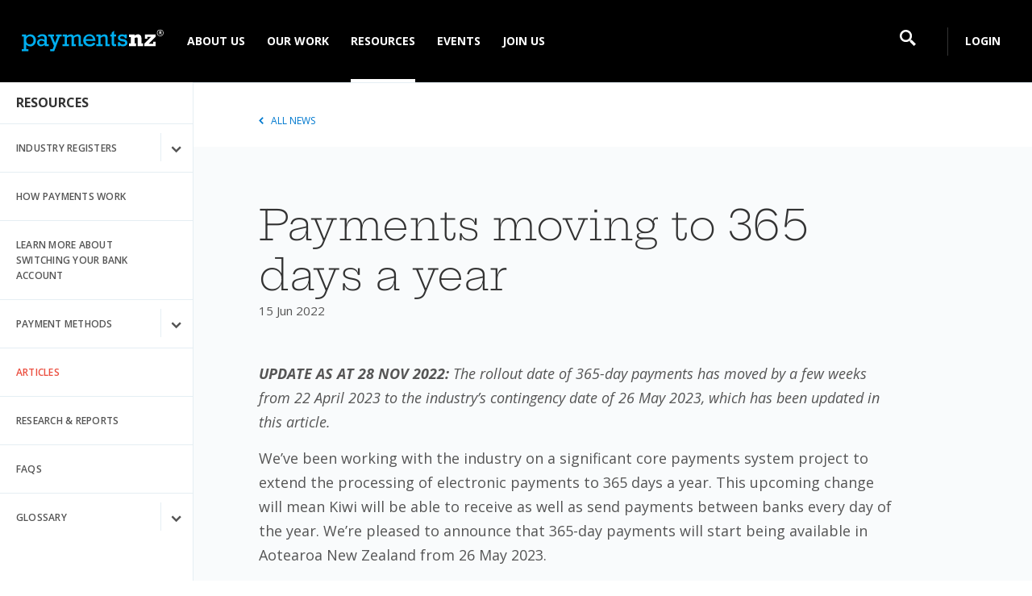

--- FILE ---
content_type: text/html; charset=utf-8
request_url: https://www.paymentsnz.co.nz/resources/articles/payments-moving-365-days-year/
body_size: 31135
content:






<!DOCTYPE html>
<!--[if lt IE 7]><html class="no-js lt-ie9 lt-ie8 lt-ie7 oldie"> <![endif]-->
<!--[if IE 7]><html class="no-js lt-ie9 lt-ie8 oldie"> <![endif]-->
<!--[if IE 8]><html class="no-js lt-ie9 oldie"> <![endif]-->
<!--[if IE 9]><html class="no-js lt-ie10 oldie"> <![endif]-->
<!--[if gt IE 9]><!--> <html class="no-js"> <!--<![endif]-->
    <head>
        <meta charset="utf-8" />
        <meta http-equiv="X-UA-Compatible" content="IE=edge" />
        <title>Payments moving to 365 days a year | Payments NZ</title>
        <meta name="description" content="" />
        <meta name="viewport" content="width=device-width, initial-scale=1" />

        

        
        <link rel="stylesheet" type="text/css" href="/static/build/css/screen.2359de070f02d02b8d65.css">

        <!-- Icons -->
        <link rel="shortcut icon" href="/static/favicon.ico">
        <link rel='apple-touch-icon-precomposed' sizes='76x76' href='https://www.paymentsnz.co.nz/static/images/apple-icon-pnz-76x76.png'>
        <link rel='apple-touch-icon-precomposed' sizes='120x120' href='https://www.paymentsnz.co.nz/static/images/apple-icon-pnz-120x120.png'>
        <link rel='apple-touch-icon-precomposed' sizes='152x152' href='https://www.paymentsnz.co.nz/static/images/apple-icon-pnz-152x152.png'>

        <!-- Open graph -->
        <meta property="og:url" content="https://www.paymentsnz.co.nz/resources/articles/payments-moving-365-days-year/">
        <meta property="og:title" content="Payments moving to 365 days a year | Payments NZ">
        <meta property="og:description" content="">
        <meta property="og:site_name" content="Payments NZ">
        <meta property="og:type" content="website">
        <meta property="og:image" content="https://www.paymentsnz.co.nz/static/images/apple-icon-pnz-152x152.png">

        

        
            
        

        
    
    <script>(function(w,d,s,l,i){w[l]=w[l]||[];w[l].push({'gtm.start':
    new Date().getTime(),event:'gtm.js'});var f=d.getElementsByTagName(s)[0],
    j=d.createElement(s),dl=l!='dataLayer'?'&l='+l:'';j.async=true;j.src=
    'https://www.googletagmanager.com/gtm.js?id='+i+dl;f.parentNode.insertBefore(j,f);
    })(window,document,'script','dataLayer','GTM-TJWSHFB');</script>
    



        <script>

            
            
            var mapConfigs = [];
            

        </script>

        <link href="https://fonts.googleapis.com/css?family=Open+Sans:400,400i,600,700,700i" rel="stylesheet">


    </head>

    <body class=" -theme--red" >

        
    
    <noscript><iframe src="https://www.googletagmanager.com/ns.html?id=GTM-TJWSHFB"
    height="0" width="0" style="display:none;visibility:hidden"></iframe></noscript>
    



        
            <!--[if lte IE 9]>
                <p class="oldie-banner">
                    You are using an <strong>outdated</strong> browser. If things don't look quite right that's probably why.<br>
                    Please <a href="https://browsehappy.com/">upgrade your browser</a> to improve your experience.
                </p>
            <![endif]-->

            <div class="viewport">
                

<svg version="1.1" xmlns="http://www.w3.org/2000/svg" xmlns:xlink="http://www.w3.org/1999/xlink" style="display:none;">

    <symbol id="logo-payments" viewBox="0 0 219.71 34">
        <defs>
            <style>.cls-1{fill:#fff}</style>
        </defs>
        <path class="cls-1" d="M189.76 25.94h17.41v-6.68h-3.77v3h-6.77l10.54-10.56V8h-16.54v6.42h3.92V11.7h5.77l-10.56 10.59zm-23.71-13.83h2.77v9.69h-2.77v4.14h11V21.8h-2.39v-8.1a5.7 5.7 0 013.15-1.17c1.07 0 1.68.57 1.68 2v11.4h8.43V21.8h-2.61v-8c0-4.83-3.08-6.12-5.48-6.12a8.19 8.19 0 00-5.17 1.94V8h-8.58z"></path>
        <path d="M148.83 25.94H152V25a8 8 0 004.71 1.29c4.11 0 6.88-2.2 6.88-5.47a5.28 5.28 0 00-1.52-3.73c-3-3-9.88-1.22-9.88-4.22 0-1.33 1.25-2.2 3.15-2.2a4.67 4.67 0 014.19 2.2v1.1h3.12V8h-3.12v.71a9.41 9.41 0 00-4.38-1c-3.64 0-6.3 2.2-6.3 5.29a4.92 4.92 0 001.4 3.41c3.4 3.41 9.75 1.28 9.75 4.59 0 1.37-1.44 2.25-3.68 2.25s-4-1.11-4.3-2.89v-.62h-3.15zm-11.9-14.82h2.32V22c0 3.12 1.75 4.26 4.26 4.26a9.05 9.05 0 002.62-.5v-3.2c-1.75.61-3.31.69-3.31-1.06V11.12h3.31V8h-3.31V2l-3.57 3.23V8h-2.32zM122.15 8h-6.73v3.11h3.15v11.72h-3.07v3.11h9.73v-3.11h-3.08v-9.62a9.18 9.18 0 015.17-2.27c1.44 0 2.08 1 2.08 3.26v11.74h6.66v-3.11H133v-10c0-3.53-2.17-5.09-4.71-5.09-1.9 0-3.73.72-6.12 2.47zm-23 7.24a5.51 5.51 0 015.47-4.92 6.12 6.12 0 015.89 4.92zm15 2.6c0-6.57-4.6-10.38-9.58-10.38A9.42 9.42 0 0095.13 17c0 5.55 4.17 9.51 10 9.51a10.35 10.35 0 009-4.68l-3.13-1.4a7 7 0 01-5.82 2.93c-3.35 0-5.63-2-6.16-5.51zm-47.77 5h-3.29v3.11H73v-3.12h-3.07v-9.66c2.17-1.52 3.76-2.2 5-2.2 1.14 0 2.21.64 2.21 2.55v12.42h6.65v-3.11h-3.03v-9.66a8.85 8.85 0 015.09-2.35c1.37 0 2.17.87 2.17 2.62v12.5h6.65v-3.11h-3.08V12.64c0-3.12-1.82-4.94-4.79-4.94-2 0-3.87.8-6.46 2.81A4.42 4.42 0 0076 7.7a9.83 9.83 0 00-6.08 2.55V8h-6.57v3.11h3zM49.83 25.6l-2.17 5.28h-3.54V34h6L59 11.12h2.66V8H53v3.11h2.4L51.57 21l-3.87-9.88h2.13V8h-8.9v3.11h3zm-14.75-4.21a7.5 7.5 0 01-4.83 2.12 3 3 0 01-3.23-3 3.16 3.16 0 013.42-3.07 7.67 7.67 0 014.64 1.79zm6.65 1.44h-3.08V13c0-2.89-1.78-5.52-7-5.52-3.65 0-6.23 1.41-7.75 4.18l3.38.92a4.15 4.15 0 013.84-2.13c2.13 0 4 .91 4 3.45v2.36a9.39 9.39 0 00-4.9-1.52c-3.69 0-6.54 2.54-6.54 5.81a5.84 5.84 0 006.08 5.71c2 0 3.54-.69 5.78-2.51v2.2h6.23zm-35-5.63c0-3.65 2.51-6.38 5.86-6.38s5.62 2.58 5.62 6.08c0 3.8-2.35 6.35-5.81 6.35-3.31 0-5.67-2.55-5.67-6.05M3.27 30.88H0V34h10.3v-3.12H6.84v-7.14a8.86 8.86 0 006.27 2.74c5 0 8.82-4.07 8.82-9.43S18.28 7.7 13.15 7.7a7.7 7.7 0 00-6.23 3.12h-.08V8H.26v3.11h3z" fill="#00aeef"></path>
        <path class="cls-1" d="M213.84 5.86v2.08h-1.15V2.53h1.58a2.7 2.7 0 011.63.4 1.45 1.45 0 01.53 1.22 1.47 1.47 0 01-.26.85 1.77 1.77 0 01-.75.58c.81 1.22 1.35 2 1.59 2.36h-1.27l-1.29-2.08zm0-.93h.37a1.41 1.41 0 00.8-.18.65.65 0 00.26-.57.59.59 0 00-.27-.55 1.58 1.58 0 00-.82-.16h-.34z"></path>
        <path class="cls-1" d="M214.37 10.46a5 5 0 115-5 5 5 0 01-5 5zm0-9.26a4.26 4.26 0 104.26 4.26 4.26 4.26 0 00-4.26-4.26z"></path>
    </symbol>

    
    <symbol id="logo-payments-mobile" viewBox="0 0 171.31 44.5">
        <defs>
            <style>.cls-1{fill:#fff}.cls-2{fill:#060000}</style>
        </defs>
        <path class="cls-1" d="M152.58 41.77h5.89v-2.26h-1.27v1h-2.29l3.56-3.6v-1.23h-5.6v2.18h1.33v-.92h2l-3.58 3.6zm-8-4.68h.94v3.28h-.94v1.4h3.72v-1.4h-.81v-2.74a1.87 1.87 0 011.06-.4c.36 0 .57.19.57.68v3.86H152v-1.4h-.89v-2.7a1.81 1.81 0 00-1.85-2.08 2.8 2.8 0 00-1.75.66v-.57h-2.91z"></path>
        <path class="cls-2" d="M92.53 40.86a1.92 1.92 0 01-1.92-2 2 2 0 012-2.16 1.94 1.94 0 011.91 2.06 2 2 0 01-2 2.15m.24-5.27a2.61 2.61 0 00-2.11 1.06v-1h-2.24v1h1v6.69h-1.09v1.11h3.49v-1.06h-1.18V41a3 3 0 002.13.93 3 3 0 003-3.19 3 3 0 00-3-3.17M100.2 40.23a2.55 2.55 0 01-1.64.72 1 1 0 01-1.09-1 1.07 1.07 0 011.16-1 2.62 2.62 0 011.57.61zm1.21.49v-3.34c0-1-.61-1.86-2.38-1.86a2.75 2.75 0 00-2.63 1.41l1.15.31a1.42 1.42 0 011.3-.72c.71 0 1.35.31 1.35 1.17v.8a3.21 3.21 0 00-1.66-.49 2.08 2.08 0 00-2.22 2 2 2 0 002.06 1.93 2.92 2.92 0 002-.85v.75h2.11v-1.11zM105.19 41.66l-.73 1.78h-1.2v1.06h2.03l3.02-7.75h.9V35.7h-2.95v1.05h.81l-1.29 3.36-1.31-3.36h.72V35.7h-3.01v1.05h1.01l2 4.91zM110.79 40.72h-1.11v1.05H113v-1.05h-1v-3.27a3.19 3.19 0 011.71-.75c.39 0 .75.22.75.86v4.21h2.25v-1.05h-1v-3.27a2.92 2.92 0 011.72-.8c.47 0 .73.29.73.89v4.23h2.26v-1.05h-1v-3.45a1.52 1.52 0 00-1.62-1.68 3.43 3.43 0 00-2.18 1 1.51 1.51 0 00-1.47-1 3.34 3.34 0 00-2.06.87v-.76h-2.23v1h1zM123.75 36.48a2.07 2.07 0 012 1.67h-3.85a1.87 1.87 0 011.85-1.67m.19 4.42a2 2 0 01-2.08-1.9H127a3.27 3.27 0 00-3.25-3.51 3.22 3.22 0 10.2 6.43 3.5 3.5 0 003-1.58l-1.06-.46a2.37 2.37 0 01-2 1M129.68 35.7h-2.28v1h1.07v4h-1v1.05h3.3v-1.03h-1v-3.26a3.1 3.1 0 011.75-.77c.49 0 .71.33.71 1.1v4h2.25v-1.07h-1v-3.4a1.54 1.54 0 00-1.6-1.73 3.48 3.48 0 00-2.07.84zM134.69 36.75h.78v3.68a1.28 1.28 0 001.44 1.44 3 3 0 00.89-.16v-1.08c-.59.2-1.12.23-1.12-.36v-3.52h1.12v-1h-1.12v-2l-1.21 1.1v.94h-.78zM138.72 41.77h1.07v-.33a2.77 2.77 0 001.6.43c1.39 0 2.33-.74 2.33-1.85a1.79 1.79 0 00-.51-1.26c-1-1-3.35-.41-3.35-1.43 0-.45.42-.75 1.07-.75a1.57 1.57 0 011.41.75v.37h1.06v-2h-1.06v.24a3.11 3.11 0 00-1.48-.35 1.92 1.92 0 00-2.13 1.79 1.67 1.67 0 00.47 1.16c1.16 1.16 3.3.44 3.3 1.57 0 .46-.49.76-1.25.76a1.32 1.32 0 01-1.46-1v-.2h-1.06z"></path>
        <path class="cls-1" d="M19.2 7.69v18h-3.9v-2.6A7.41 7.41 0 019 26.2a9.22 9.22 0 01-9-9.49 9.2 9.2 0 019-9.49 7.46 7.46 0 016.31 3V7.69zm-3.9 9a5.57 5.57 0 00-5.7-5.77 5.57 5.57 0 00-5.7 5.77 5.58 5.58 0 005.7 5.78 5.58 5.58 0 005.7-5.76zM43.31 16.71a9.2 9.2 0 01-9 9.49 7.47 7.47 0 01-6.32-3V33h-3.9V7.69H28v2.6a7.4 7.4 0 016.32-3.07 9.22 9.22 0 018.99 9.49zm-3.89 0a5.71 5.71 0 10-11.41 0 5.71 5.71 0 1011.41 0zM46.67 2.49a2.49 2.49 0 015 0 2.49 2.49 0 01-5 0zm.54 5.2h3.9v18h-3.9zM55.12 16.71a9.24 9.24 0 019.49-9.42 8.46 8.46 0 017.87 4.62l-1.48.87A6.86 6.86 0 0064.61 9 7.55 7.55 0 0057 16.71a7.55 7.55 0 007.65 7.69 7.23 7.23 0 006.5-3.75l1.51.9a8.85 8.85 0 01-8 4.58 9.24 9.24 0 01-9.54-9.42zM93.88 16.78v.87H77.5a7.34 7.34 0 007.65 6.75 6.84 6.84 0 006.24-3.29l1.59.94a8.88 8.88 0 01-7.87 4.08 9.12 9.12 0 01-9.49-9.42A9.11 9.11 0 0185 7.29c5.45 0 8.88 4.55 8.88 9.49zm-16.38-.9H92c-.4-4.4-3.5-6.86-7-6.86a7.27 7.27 0 00-7.5 6.86zM113.38 14.51v11.23h-1.85V14.51c0-3.32-1.91-5.49-5.3-5.49-3.54 0-6.32 2.31-6.32 7.19v9.53h-1.8v-18h1.8v3.43a6.8 6.8 0 016.46-3.83c4.3-.05 7.01 2.8 7.01 7.17zM122 9.46v11.73c0 3.17 1.7 3.25 5.38 2.92v1.63c-4.73.72-7.22-.44-7.22-4.55V9.46h-4V7.69h4V3.18l1.84-.55v5.06h5.38v1.77zM139.8 7.44v1.73c-3.11 0-6 1.91-6 6.53v10H132v-18h1.8v3.54a6.06 6.06 0 016-3.8zM159.83 16.78v.87h-16.39a7.35 7.35 0 007.66 6.75 6.85 6.85 0 006.24-3.29l1.59.94a8.89 8.89 0 01-7.87 4.08 9.12 9.12 0 01-9.49-9.42 9.1 9.1 0 019.34-9.42c5.49 0 8.92 4.55 8.92 9.49zm-16.39-.9H158c-.39-4.4-3.5-6.86-7-6.86a7.28 7.28 0 00-7.56 6.86zM163.3 22.11a4 4 0 01.53-2 3.84 3.84 0 011.47-1.47 3.93 3.93 0 012-.54 4 4 0 012 .53 4 4 0 012 3.47 4 4 0 01-.52 2 4 4 0 01-3.49 2 4 4 0 01-4-4zm.56 0a3.36 3.36 0 00.46 1.72 3.27 3.27 0 001.27 1.26 3.43 3.43 0 003.43 0 3.43 3.43 0 001.26-1.25 3.4 3.4 0 000-3.45 3.43 3.43 0 00-1.28-1.26 3.46 3.46 0 00-3.45 0 3.56 3.56 0 00-1.25 1.25 3.38 3.38 0 00-.44 1.73zm5.07-1a1.28 1.28 0 01-.87 1.24l1.27 2.1h-.89l-1.1-1.88h-.72v1.88h-.79v-4.71h1.39a2 2 0 011.29.35 1.28 1.28 0 01.42 1.05zm-2.31.81h.57a1.08 1.08 0 00.69-.22.72.72 0 00.25-.57.66.66 0 00-.23-.57 1.23 1.23 0 00-.72-.17h-.56z"></path>
    </symbol>

    <symbol id="icon-linkdin" viewBox="0 0 18 18" >
        <g stroke="none" stroke-width="1" fill="none" fill-rule="evenodd">
            <g id="Desktop-footer" transform="translate(-1054.000000, -449.000000)" fill-rule="nonzero" fill="currentColor">
                <g id="Group-6" transform="translate(1054.000000, 443.000000)">
                    <path d="M4,8 C4,9.1 3.3,10 2,10 C0.8,10 0,9.1 0,8.1 C0,7 0.8,6 2,6 C3.2,6 4,6.9 4,8 Z M0,24 L4,24 L4,11 L0,11 L0,24 Z M13.6,11.2 C11.5,11.2 10.3,12.4 9.8,13.2 L9.7,13.2 L9.5,11.5 L5.9,11.5 C5.9,12.6 6,13.9 6,15.4 L6,24 L10,24 L10,16.9 C10,16.5 10,16.2 10.1,15.9 C10.4,15.2 10.9,14.3 12,14.3 C13.4,14.3 14,15.5 14,17.1 L14,24 L18,24 L18,16.6 C18,12.9 16.1,11.2 13.6,11.2 Z" id="Shape"></path>
                </g>
            </g>
        </g>
    </symbol>

    <symbol id="icon-twitter" viewBox="0 0 19 15">
        <g stroke="none" stroke-width="1" fill="none" fill-rule="evenodd">
            <g id="Desktop-footer" transform="translate(-1092.000000, -452.000000)" fill-rule="nonzero" fill="currentColor">
                <g id="Group-6" transform="translate(1054.000000, 443.000000)">
                    <path d="M54.516,12.722 C54.524,12.884 54.527,13.048 54.527,13.21 C54.527,18.2 50.73,23.952 43.787,23.952 C41.654,23.952 39.671,23.327 38,22.255 C38.296,22.29 38.596,22.308 38.9,22.308 C40.67,22.308 42.297,21.704 43.588,20.693 C41.937,20.662 40.542,19.572 40.062,18.072 C40.292,18.115 40.529,18.138 40.772,18.138 C41.117,18.138 41.451,18.093 41.767,18.007 C40.04,17.659 38.739,16.134 38.739,14.304 L38.739,14.257 C39.248,14.54 39.831,14.71 40.449,14.73 C39.436,14.052 38.769,12.898 38.769,11.587 C38.769,10.896 38.955,10.247 39.281,9.689 C41.142,11.974 43.925,13.476 47.062,13.634 C46.998,13.357 46.965,13.07 46.965,12.773 C46.965,10.689 48.654,9 50.739,9 C51.825,9 52.806,9.457 53.495,10.191 C54.354,10.021 55.162,9.707 55.892,9.275 C55.61,10.156 55.011,10.896 54.232,11.363 C54.996,11.271 55.722,11.07 56.4,10.769 C55.894,11.527 55.254,12.191 54.516,12.722 Z" id="Shape"></path>
                </g>
            </g>
        </g>
    </symbol>

    <symbol id="icon-phone" viewBox="0 0 14 14">
        <g stroke="none" stroke-width="1" fill="none" fill-rule="evenodd">
            <g id="Desktop-footer" transform="translate(-998.000000, -187.000000)" fill-rule="nonzero" fill="currentColor">
                <g id="Group-7" transform="translate(121.000000, 81.000000)">
                    <g id="Group-2" transform="translate(875.000000, 0.000000)">
                        <path d="M10.0716482,114.071865 C8.68707511,115.455564 7.08296457,116.779786 6.44884236,116.145664 C5.54182893,115.23865 4.98205208,114.447965 2.98084985,116.056449 C0.980522263,117.664058 2.51728464,118.736381 3.39630923,119.614531 C4.41090477,120.629126 8.19289711,119.668759 11.9311569,115.931374 C15.668542,112.193114 16.6262852,108.411122 15.610815,107.396526 C14.7317904,106.516627 13.6647158,104.980739 12.0571067,106.981067 C10.4486229,108.981395 11.238433,109.541171 12.1471958,110.449059 C12.778694,111.083182 11.4553466,112.687292 10.0716482,114.071865 Z" id="Shape"></path>
                    </g>
                </g>
            </g>
        </g>
    </symbol>


    <symbol id="icon-email" viewBox="0 0 15 10">
        <g stroke="none" stroke-width="1" fill="none" fill-rule="evenodd">
            <g id="Desktop-footer" transform="translate(-997.000000, -218.000000)" fill-rule="nonzero" fill="currentColor">
                <g id="Group-7" transform="translate(121.000000, 81.000000)">
                    <g id="Group-2" transform="translate(875.000000, 0.000000)">
                        <path d="M1.47833395,138.071667 C1.88500056,138.29 7.51833314,141.316666 7.72833311,141.429166 C7.93833308,141.541666 8.20999971,141.594999 8.48333301,141.594999 C8.7566663,141.594999 9.02833293,141.541666 9.23833291,141.429166 C9.44833288,141.316666 15.0816655,138.29 15.4883321,138.071667 C15.895832,137.8525 16.280832,137 15.5333321,137 L1.43416729,137 C0.686667393,137 1.07166734,137.8525 1.47833395,138.071667 Z M15.6774987,139.9075 C15.2149988,140.148333 9.5216662,143.114999 9.23833291,143.263332 C8.95499961,143.411666 8.7566663,143.429166 8.48333301,143.429166 C8.20999971,143.429166 8.0116664,143.411666 7.72833311,143.263332 C7.44499981,143.114999 1.78416724,140.1475 1.32166731,139.906666 C0.996667351,139.736666 1.00000068,139.935833 1.00000068,140.089166 L1.00000068,146.166665 C1.00000068,146.516665 1.47166729,146.999999 1.8333339,146.999999 L15.1666654,146.999999 C15.5283321,146.999999 15.9999987,146.516665 15.9999987,146.166665 L15.9999987,140.09 C15.9999987,139.936666 16.003332,139.7375 15.6774987,139.9075 Z" id="Shape"></path>
                    </g>
                </g>
            </g>
        </g>
    </symbol>


    <symbol id="icon-news-tile" viewBox="0 0 15 17">
        <g stroke="none" stroke-width="1" fill="none" fill-rule="evenodd">
            <g id="Page-card" transform="translate(-255.000000, -28.000000)" fill-rule="nonzero" fill="currentColor">
                <g id="icon-news-section" transform="translate(255.000000, 25.000000)">
                    <path d="M11.25,6.75438596 L7.5,6.75438596 L7.5,8.63157895 L11.25,8.63157895 L11.25,6.75438596 Z M11.25,9.57017544 L7.5,9.57017544 L7.5,10.5087719 L11.25,10.5087719 L11.25,9.57017544 Z M6.5625,6.75438596 L3.75,6.75438596 L3.75,10.5087719 L6.5625,10.5087719 L6.5625,6.75438596 Z M6.5625,12.3859649 L11.25,12.3859649 L11.25,11.4473684 L6.5625,11.4473684 L6.5625,12.3859649 Z M9.375,14.2631579 L11.25,14.2631579 L11.25,13.3245614 L9.375,13.3245614 L9.375,14.2631579 Z M11.25,15.2017544 L3.75,15.2017544 L3.75,16.1403509 L11.25,16.1403509 L11.25,15.2017544 Z M8.4375,13.3245614 L3.75,13.3245614 L3.75,14.2631579 L8.4375,14.2631579 L8.4375,13.3245614 Z M5.625,11.4473684 L3.75,11.4473684 L3.75,12.3859649 L5.625,12.3859649 L5.625,11.4473684 Z M14.0625,3 L0.9375,3 C0.4190625,3 0,3.41955263 0,3.93859649 L0,18.9561404 C0,19.4742456 0.4190625,19.8947368 0.9375,19.8947368 L14.0625,19.8947368 C14.5809375,19.8947368 15,19.4742456 15,18.9561404 L15,3.93859649 C15,3.42049123 14.5809375,3 14.0625,3 Z M13.125,18.0175439 L1.875,18.0175439 L1.875,4.87719298 L13.125,4.87719298 L13.125,18.0175439 Z" id="News-Copy-2"></path>
                </g>
            </g>
        </g>
    </symbol>


    <symbol id="icon-arrow-link" viewBox="0 0 6 8">
        <g stroke="none" stroke-width="1" fill="none" fill-rule="evenodd">
            <g id="Page-card" transform="translate(-120.000000, -155.000000)" fill="currentColor">
                <g id="Group-2" transform="translate(40.000000, 148.000000)">
                    <path d="M83.1794424,12.1794424 L79.1642136,12.1794424 L79.1642136,13.7855339 L83.9824881,13.7855339 L84.7855339,13.7855339 L84.7855339,8.16421356 L83.1794424,8.16421356 L83.1794424,12.1794424 Z" id="Combined-Shape" transform="translate(81.974874, 10.974874) rotate(-45.000000) translate(-81.974874, -10.974874) "></path>
                </g>
            </g>
        </g>
    </symbol>


    <symbol id="icon-dropdown" viewBox="0 0 13 9">
        <g stroke="none" stroke-width="1" fill="none" fill-rule="evenodd">
            <g id="Desktop---elements-buttons-and-forms" transform="translate(-1162.000000, -1516.000000)" fill="currentColor">
                <path d="M1169.9967,1519.9967 L1163.79747,1519.9967 L1163.79747,1522.4764 L1171.23655,1522.4764 L1172.4764,1522.4764 L1172.4764,1513.79747 L1169.9967,1513.79747 L1169.9967,1519.9967 Z" id="Combined-Shape-Copy" transform="translate(1168.136932, 1518.136932) rotate(-315.000000) translate(-1168.136932, -1518.136932) "></path>
            </g>
        </g>
    </symbol>


    <symbol id="icon-error" viewBox="0 0 9 9">
        <g stroke="none" stroke-width="1" fill="none" fill-rule="evenodd">
            <g id="Desktop---elements-buttons-and-forms" transform="translate(-186.000000, -1804.000000)" fill="#FE7C67">
                <path d="M190.242641,1806.82843 L187.414214,1804 L186,1805.41421 L188.828427,1808.24264 L186,1811.07107 L187.414214,1812.48528 L190.242641,1809.65685 L193.071068,1812.48528 L194.485281,1811.07107 L191.656854,1808.24264 L194.485281,1805.41421 L193.071068,1804 L190.242641,1806.82843 Z" id="Combined-Shape-Copy-3"></path>
            </g>
        </g>
    </symbol>


    <symbol id="icon-tick" viewBox="0 0 12 10">
        <g stroke="none" stroke-width="1" fill="none" fill-rule="evenodd">
            <g id="Desktop---elements-buttons-and-forms" transform="translate(-184.000000, -1972.000000)" fill="#53C3AF">
                <path d="M191.010408,1979.51041 L187.010408,1979.51041 L187.010408,1981.51041 L191.510408,1981.51041 L193.010408,1981.51041 L193.010408,1970.51041 L191.010408,1970.51041 L191.010408,1979.51041 Z" id="Combined-Shape-Copy" transform="translate(190.010408, 1976.010408) rotate(-315.000000) translate(-190.010408, -1976.010408) "></path>
            </g>
        </g>
    </symbol>



    <symbol id="icon-btn-arrow" viewBox="0 0 6 9">
        <g stroke="none" stroke-width="1" fill="none" fill-rule="evenodd">
            <g id="Primary-button" transform="translate(-331.000000, -20.000000)" fill="currentColor">
                <g id="Group-2">
                    <g id="Group-3">
                        <g id="White-button-arrow" transform="translate(328.000000, 20.000000)">
                            <path d="M5.81459492,5.81459492 L1.30698052,5.81459492 L1.30698052,7.61764069 L6.71611781,7.61764069 L7.61764069,7.61764069 L7.61764069,1.30698052 L5.81459492,1.30698052 L5.81459492,5.81459492 Z" id="Combined-Shape-Copy-5" transform="translate(4.462311, 4.462311) rotate(-45.000000) translate(-4.462311, -4.462311) "></path>
                        </g>
                    </g>
                </g>
            </g>
        </g>
    </symbol>


    <symbol id="icon-arrow-down" viewBox="0 0 11 7">
        <path d="M5.664 3.786L9.2.25l1.414 1.414L7.078 5.2 5.664 6.614l-4.95-4.95L2.13.25l3.535 3.536z" fill="currentColor" fill-rule="evenodd"></path>
    </symbol>



    <symbol id="icon-download" viewBox="0 0 20 18">
        <g stroke="none" stroke-width="1" fill="none" fill-rule="evenodd">
            <g transform="translate(-605.000000, -855.000000)" fill-rule="nonzero" fill="currentColor">
                <path d="M619.999737,861 L616.999737,861 L616.999737,855 L612.999737,855 L612.999737,861 L609.999737,861 L614.999737,866 L619.999737,861 Z M624.337737,867.532 C624.127737,867.308 622.726737,865.809 622.326737,865.418 C622.061737,865.159 621.682737,865 621.284737,865 L619.527737,865 L622.591737,867.994 L619.047737,867.994 C618.945737,867.994 618.853737,868.046 618.807737,868.127 L617.991737,870 L612.007737,870 L611.191737,868.127 C611.145737,868.046 611.052737,867.994 610.951737,867.994 L607.407737,867.994 L610.470737,865 L608.714737,865 C608.317737,865 607.938737,865.159 607.672737,865.418 C607.272737,865.81 605.871737,867.309 605.661737,867.532 C605.172737,868.053 604.903737,868.468 605.031737,868.981 L605.592737,872.055 C605.720737,872.569 606.283737,872.991 606.844737,872.991 L623.156737,872.991 C623.717737,872.991 624.280737,872.569 624.408737,872.055 L624.969737,868.981 C625.095737,868.468 624.827737,868.053 624.337737,867.532 Z" id="Shape-Copy"></path>
            </g>
        </g>
    </symbol>


    <symbol id="icon-microphone" viewBox="0 0 15 15">
        <g stroke="none" stroke-width="1" fill="none" fill-rule="evenodd">
            <g transform="translate(-1083.000000, -6239.000000)" fill-rule="nonzero" fill="#0079CF">
                <g transform="translate(1083.000000, 6239.000000)">
                    <path d="M0.18,7.80868421 C0.00552631579,7.92552632 -0.0505263158,8.17184211 0.0544736842,8.35342105 L1.07763158,10.125 C1.18263158,10.3065789 1.42342105,10.3815789 1.61210526,10.2892105 L4.73684211,8.77578947 L4.73684211,14.2105263 L6.31578947,14.2105263 L6.31578947,8.01 L9.52973684,6.45236842 L7.46131579,2.86815789 L0.18,7.80868421 Z M13.7818421,1.60815789 C12.8968421,0.0765789474 10.9365789,-0.448421053 9.40342105,0.436578947 C8.685,0.851052632 8.21289474,1.50947368 7.98157895,2.24368421 L10.3310526,6.31421053 C11.0818421,6.48157895 11.8886842,6.40105263 12.6086842,5.98657895 C14.1418421,5.10157895 14.6668421,3.14210526 13.7818421,1.60815789 Z" id="Shape"></path>
                </g>
            </g>
        </g>
    </symbol>


    <symbol id="icon-calendar-tile" viewBox="0 0 18 18">
        <g stroke="none" stroke-width="1" fill="none" fill-rule="evenodd">
            <g id="icon-events-section-" transform="translate(0.000000, -2.000000)" fill-rule="nonzero" fill="currentColor">
                <path d="M16,4 L15,4 L15,6 L12,6 L12,4 L6,4 L6,6 L3,6 L3,4 L2,4 C0.899,4 0,4.9 0,6 L0,18 C0,19.1 0.899,20 2,20 L16,20 C17.1,20 18,19.1 18,18 L18,6 C18,4.9 17.1,4 16,4 Z M16,18 L2,18 L2,10 L16,10 L16,18 Z M5.5,2 L3.5,2 L3.5,5.5 L5.5,5.5 L5.5,2 Z M14.5,2 L12.5,2 L12.5,5.5 L14.5,5.5 L14.5,2 Z" id="Shape"></path>
            </g>
        </g>
    </symbol>


    <symbol id="icon-settings-tile" viewBox="0 0 19 17">
        <g stroke="none" stroke-width="1" fill="none" fill-rule="evenodd">
            <g id="icon-resources-section" transform="translate(0.000000, -3.000000)" fill-rule="nonzero" fill="currentColor">
                <g id="tools" transform="translate(0.000000, 3.000000)">
                    <path d="M2.97825,5.56277778 C3.8646,4.87805556 4.5999,5.35027778 5.58125,6.47983333 C5.69145,6.60733333 5.83965,6.45811111 5.9242,6.38538889 C6.0078,6.31172222 7.30265,5.15288889 7.3663,5.1 C7.429,5.04427778 7.505,4.94038889 7.40525,4.82422222 C7.3036,4.70805556 6.93595,4.23394444 6.6994,3.92605556 C4.9818,1.69244444 11.3981,0.177555556 10.41295,0.153944444 C9.91135,0.140722222 7.89925,0.117111111 7.5981,0.150166667 C6.37925,0.277666667 4.8488,1.41005556 4.07835,1.938 C3.0704,2.62366667 2.6942,3.026 2.63245,3.08172222 C2.34745,3.32916667 2.58685,3.90055556 2.07005,4.35105556 C1.5238,4.82611111 1.18275,4.46627778 0.8664,4.74205556 C0.70965,4.87994444 0.27075,5.20672222 0.14535,5.31533333 C0.019,5.42583333 -0.0038,5.61188889 0.1254,5.76016667 C0.1254,5.76016667 1.3262,7.07861111 1.4269,7.19572222 C1.52665,7.31094444 1.79835,7.41105556 1.96555,7.26277778 C2.1337,7.11544444 2.56595,6.7405 2.63815,6.67438889 C2.71225,6.61205556 2.59065,5.86122222 2.97825,5.56277778 Z M8.40085,6.05105556 C8.28685,5.91977778 8.1453,5.916 8.0237,6.02366667 L6.6614,7.20611111 C6.55405,7.30055556 6.53885,7.47338889 6.63575,7.58388889 L14.51505,16.4985 C14.69935,16.7091111 15.01855,16.7308333 15.2285,16.5485556 L16.15,15.7807222 C16.3609,15.5965556 16.38275,15.2773333 16.1994,15.0648333 L8.40085,6.05105556 Z M18.9069,2.25722222 C18.8366,1.79066667 18.5934,1.88794444 18.46705,2.08533333 C18.3407,2.28461111 17.7821,3.12611111 17.5522,3.50766667 C17.3242,3.88544444 16.7618,4.6325 15.7149,3.89488889 C14.6243,3.12894444 15.00335,2.59438889 15.19335,2.23455556 C15.3843,1.87283333 15.97045,0.8585 16.055,0.732888889 C16.13955,0.605388889 16.04075,0.235166667 15.70255,0.390055556 C15.3634,0.544944444 13.3057,1.35811111 13.0207,2.5245 C12.72905,3.71072222 13.26485,4.77133333 12.2132,5.82438889 L10.93735,7.14661111 L12.2189,8.62561111 L13.7902,7.14283333 C14.1645,6.76883333 14.9644,6.40522222 15.6883,6.56955556 C17.23965,6.91805556 18.0861,6.33911111 18.59625,5.38144444 C19.05415,4.52577778 18.97815,2.72377778 18.9069,2.25722222 Z M2.60205,15.1611667 C2.40445,15.3585556 2.40445,15.6796667 2.60205,15.8770556 L3.5055,16.7553889 C3.7031,16.9527778 4.0166,16.8696667 4.2142,16.6722778 L8.87585,12.1162778 L7.448,10.4975 L2.60205,15.1611667 Z" id="Shape"></path>
                </g>
            </g>
        </g>
    </symbol>


    <symbol id="icon-book-tile" viewBox="0 0 13 18">
        <g stroke="none" stroke-width="1" fill="none" fill-rule="evenodd">
            <g id="icon-about-section" transform="translate(-1.000000, -2.000000)" fill-rule="nonzero" fill="currentColor">
                <path d="M14,7.41855303 L14,17.0299352 C14,17.5146363 13.5802971,17.7458443 13.0714538,18.1070488 C12.6628934,18.3976838 12.1429075,18.0374079 12.1429075,17.5619922 L12.1429075,8.17067548 C12.1429075,7.97475223 12.0741951,7.78811443 11.851344,7.67390324 C11.6284929,7.55969206 4.66625317,3.89936277 4.66625317,3.89936277 C4.55389907,3.85757819 4.06362665,3.54837229 3.4099301,3.88450603 C2.78873266,4.20392593 2.45074183,4.55120223 2.36438703,4.71462637 L9.9598953,8.87637063 C10.1613898,8.9822249 10.285815,9.14564904 10.285815,9.35550049 L10.285815,19.385657 C10.285815,19.5992226 10.1539615,19.827645 9.94318146,19.9288566 C9.84661266,19.977141 9.73982984,20.0003546 9.63397557,20.0003546 C9.50862182,20.0003546 9.38233953,19.9697126 9.27555672,19.9037858 C9.07591927,19.7821463 2.05703822,15.4783344 1.59369365,15.198842 C1.37084255,15.0651313 1.10992106,14.7912102 1.10434978,14.5878586 L1.0003526,5.03683191 C1.0003526,4.85297976 0.978996035,4.52891712 1.26870246,4.07857219 C1.91589919,3.07202806 4.17412366,1.92713055 5.31716408,2.5204716 L13.6731517,6.74999973 C13.8746463,6.85399691 14,7.06199127 14,7.41855303 Z" id="Shape"></path>
            </g>
        </g>
    </symbol>


    <symbol id="icon-profile-tile" viewBox="0 0 17 19">
        <g stroke="none" stroke-width="1" fill="none" fill-rule="evenodd">
            <g id="icon-members-section-icon" transform="translate(0.000000, -2.000000)" fill-rule="nonzero" fill="#78438E">
                <path d="M6.35138889,3.77070629 C5.39183333,4.46230629 5.134,5.55733962 5.18122222,6.14007666 C5.24166667,6.8527174 5.39088889,7.78033962 5.39088889,7.78033962 C5.39088889,7.78033962 5.09527778,7.93585814 5.09527778,8.56159147 C5.19822222,10.1323285 5.74033333,9.45445073 5.85177778,10.1433063 C6.12,11.8027804 6.73294444,11.5072952 6.73294444,12.4129618 C6.73294444,13.9214915 6.09072222,14.6268137 4.08566667,15.4629544 C2.074,16.3027544 0,17.3593655 0,19.1889952 L0,20.10381 L17,20.10381 L17,19.1889952 C17,17.3593655 14.9250556,16.3027544 12.9124444,15.4638693 C10.9073889,14.6277285 10.2670556,13.9233211 10.2670556,12.4138767 C10.2670556,11.50821 10.8781111,11.8036952 11.1472778,10.1442211 C11.2596667,9.45536555 11.8008333,10.1332433 11.9056667,8.56250629 C11.9056667,7.93677295 11.6091111,7.78125444 11.6091111,7.78125444 C11.6091111,7.78125444 11.7583333,6.85363221 11.8178333,6.14099147 C11.8792222,5.39358777 11.4419444,3.79815073 9.64561111,3.30872481 C9.33111111,2.99768777 9.11861111,2.50277295 10.0857222,2.00602851 C7.97016667,1.90997295 7.47811111,2.98213592 6.35138889,3.77070629 Z" id="user"></path>
            </g>
        </g>
    </symbol>

    <symbol id="icon-community-tile" viewBox="2 0 22 22">
        <path d="M21.989 19.129c0-2.246-2.187-3.389-4.317-4.307-2.123-.914-2.801-1.684-2.801-3.334 0-.989.648-.667.932-2.481.12-.752.692-.012.802-1.729 0-.684-.313-.854-.313-.854s.159-1.013.221-1.793c.064-.817-.398-2.56-2.301-3.095-.332-.341-.557-.882.467-1.424-2.24-.104-2.761 1.068-3.954 1.93-1.015.756-1.289 1.953-1.24 2.59.065.78.223 1.793.223 1.793s-.314.17-.314.854c.11 1.718.684.977.803 1.729.284 1.814.933 1.492.933 2.481 0 1.65-.212 2.21-2.336 3.124C6.663 15.53 5 17 5.011 19.129 5.014 19.766 5 20 5 20h17s-.011-.234-.011-.871zm2.539-5.764c-1.135-.457-1.605-1.002-1.605-2.066 0-.641.418-.432.602-1.603.077-.484.447-.008.518-1.115 0-.441-.202-.551-.202-.551s.103-.656.143-1.159c.05-.627-.364-2.247-2.268-2.247-1.903 0-2.318 1.62-2.269 2.247.042.502.144 1.159.144 1.159s-.202.109-.202.551c.071 1.107.441.631.518 1.115.184 1.172.602.963.602 1.603 0 1.064-.438 1.562-1.809 2.152-.069.029-.12.068-.183.102 1.64.712 4.226 1.941 4.838 4.447H26v-2.318c0-1-.273-1.834-1.472-2.317zm-22.156 0c1.135-.457 1.605-1.002 1.605-2.066 0-.641-.418-.432-.602-1.603-.077-.484-.447-.008-.518-1.115 0-.441.202-.551.202-.551s-.103-.656-.143-1.159c-.05-.627.364-2.247 2.268-2.247 1.903 0 2.318 1.62 2.269 2.247a20.146 20.146 0 0 1-.144 1.159s.202.109.202.551c-.071 1.107-.441.631-.518 1.115-.184 1.172-.602.963-.602 1.603 0 1.064.438 1.562 1.809 2.152.069.029.12.068.183.102-1.64.712-4.226 1.941-4.838 4.447H.9v-2.318c0-1 .273-1.834 1.472-2.317z" fill-rule="nonzero"></path>
    </symbol>


    <symbol id="icon-search" viewBox="0 0 20 20" >
        <path d="M7.56 0C5.623 0 3.69.737 2.213 2.213c-2.952 2.952-2.952 7.74 0 10.69 1.477 1.478 3.41 2.216 5.346 2.216 1.67 0 3.342-.555 4.717-1.656l.63.63-.595.593 5.345 5.345 2.377-2.375-5.346-5.347-.594.594-.63-.628c2.378-2.97 2.194-7.312-.558-10.063C11.606.913 9.95.186 8.252.033 8.022.01 7.79 0 7.56 0m0 2.52c.154 0 .31.008.463.02 1.186.11 2.258.612 3.1 1.455 1.82 1.818 1.98 4.702.374 6.706l-.353.443-.442.353c-.887.712-2.004 1.103-3.142 1.103-1.346 0-2.61-.525-3.563-1.478-1.966-1.964-1.966-5.162 0-7.127.95-.95 2.215-1.475 3.562-1.475" fill="currentColor" fill-rule="evenodd"></path>
    </symbol>


    <symbol id="icon-logout" viewBox="0 0 14 14">
        <g stroke="none" stroke-width="1" fill="none" fill-rule="currentColor">
            <g id="Desktop---components-navigation" transform="translate(-1352.000000, -852.000000)" fill-rule="nonzero" fill="#FFFFFF">
                <g id="login" transform="translate(1352.000000, 852.000000)">
                    <path d="M10.1111111,7 L5.44444444,3.11111111 L5.44444444,5.44444444 L0,5.44444444 L0,8.55555556 L5.44444444,8.55555556 L5.44444444,10.8888889 L10.1111111,7 Z M12.4444444,12.4444444 L6.22222222,12.4444444 L6.22222222,14 L12.4444444,14 C13.3,14 14,13.3 14,12.4444444 L14,1.55555556 C14,0.7 13.3,0 12.4444444,0 L6.22222222,0 L6.22222222,1.55555556 L12.4444444,1.55555556 L12.4444444,12.4444444 Z" id="Shape"></path>
                </g>
            </g>
        </g>
    </symbol>

    <symbol id="icon-logout-mobile" viewBox="0 0 14 14">
        <g stroke="none" stroke-width="1" fill="none" fill-rule="currentColor">
            <g id="Desktop---components-navigation" transform="translate(-1352.000000, -852.000000)" fill-rule="nonzero" fill="#333333">
                <g id="login" transform="translate(1352.000000, 852.000000)">
                    <path d="M10.1111111,7 L5.44444444,3.11111111 L5.44444444,5.44444444 L0,5.44444444 L0,8.55555556 L5.44444444,8.55555556 L5.44444444,10.8888889 L10.1111111,7 Z M12.4444444,12.4444444 L6.22222222,12.4444444 L6.22222222,14 L12.4444444,14 C13.3,14 14,13.3 14,12.4444444 L14,1.55555556 C14,0.7 13.3,0 12.4444444,0 L6.22222222,0 L6.22222222,1.55555556 L12.4444444,1.55555556 L12.4444444,12.4444444 Z" id="Shape"></path>
                </g>
            </g>
        </g>
    </symbol>



    <symbol id="icon-show-more" viewBox="0 0 6 20">
        <g stroke="none" stroke-width="1" fill="none" fill-rule="evenodd">
            <g id="Desktop---members-admin-options-dropdown" transform="translate(-1164.000000, -301.000000)" fill-rule="nonzero" fill="#000000">
                <g id="dots-three-vertical-copy" transform="translate(1164.000000, 301.000000)">
                    <path d="M3.001,7.8 C1.786,7.8 0.8,8.785 0.8,10 C0.8,11.215 1.786,12.2 3.001,12.2 C4.216,12.2 5.2,11.215 5.2,10 C5.2,8.785 4.216,7.8 3.001,7.8 Z M3.001,5.2 C4.216,5.2 5.2,4.214 5.2,3 C5.2,1.786 4.216,0.8 3.001,0.8 C1.786,0.8 0.8,1.785 0.8,3 C0.8,4.215 1.786,5.2 3.001,5.2 Z M3.001,14.8 C1.786,14.8 0.8,15.785 0.8,17 C0.8,18.215 1.786,19.2 3.001,19.2 C4.216,19.2 5.2,18.215 5.2,17 C5.2,15.785 4.216,14.8 3.001,14.8 Z" id="Shape"></path>
                </g>
            </g>
        </g>
    </symbol>


    <symbol id="icon-delete" viewBox="0 0 16 21">
        <g stroke="none" stroke-width="1" fill="none" fill-rule="evenodd">
            <g id="Desktop---members-admin-options" transform="translate(-1112.000000, -301.000000)" fill-rule="nonzero" fill="#333333">
                <g id="trash-copy" transform="translate(1112.000000, 301.000000)">
                    <path d="M1.389,7.21876952 L2.49,18.2889703 C2.551,18.7568253 4.777,20.295368 8,20.2973978 C11.225,20.295368 13.451,18.7568253 13.511,18.2889703 L14.613,7.21876952 C12.929,8.17477695 10.412,8.62639405 8,8.62639405 C5.59,8.62639405 3.072,8.17477695 1.389,7.21876952 Z M11.168,1.53245353 L10.309,0.567312268 C9.977,0.0872788104 9.617,0 8.916,0 L7.085,0 C6.385,0 6.024,0.0872788104 5.693,0.567312268 L4.834,1.53245353 C2.264,1.98813011 0.4,3.19684015 0.4,4.08891078 L0.4,4.26143866 C0.4,5.83144238 3.803,7.10408922 8,7.10408922 C12.198,7.10408922 15.601,5.83144238 15.601,4.26143866 L15.601,4.08891078 C15.601,3.19684015 13.738,1.98813011 11.168,1.53245353 Z M10.07,4.40453532 L9,3.04460967 L7,3.04460967 L5.932,4.40453532 L4.232,4.40453532 C4.232,4.40453532 6.094,2.15050929 6.343,1.84503346 C6.533,1.61161338 6.727,1.52230483 6.979,1.52230483 L9.022,1.52230483 C9.275,1.52230483 9.469,1.61161338 9.659,1.84503346 C9.907,2.15050929 11.77,4.40453532 11.77,4.40453532 L10.07,4.40453532 Z" id="Shape"></path>
                </g>
            </g>
        </g>
    </symbol>


    <symbol id="icon-move" viewBox="0 0 27 17">
        <g id="Members-/-DMS" stroke="none" stroke-width="1" fill="none" fill-rule="evenodd">
            <g id="Desktop---members-admin-options" transform="translate(-1056.000000, -302.000000)" fill="#333333">
                <g id="folder-copy-4" transform="translate(1056.000000, 302.000000)">
                    <path d="M18.405,2.84062082 C18.294,2.39407807 17.75,2.02973978 17.195,2.02973978 L10.381,2.02973978 C9.827,2.02973978 9.051,1.70701115 8.659,1.31222677 L8.063,0.715483271 C7.671,0.320698885 6.896,0 6.342,0 L3.087,0 C2.532,0 2.028,0.45364684 1.967,1.00878067 L1.675,4.05947955 L18.606,4.05947955 L18.405,2.84062082 Z M19.412,5.07434944 L0.588,5.07434944 C0.246,5.07434944 -0.022,5.37272119 0.011,5.71879182 L0.934,15.5315688 C0.971,15.9314275 1.303,16.2379182 1.7,16.2379182 L18.3,16.2379182 C18.697,16.2379182 19.028,15.9314275 19.066,15.5315688 L19.989,5.71879182 C20.022,5.37272119 19.754,5.07434944 19.412,5.07434944 Z" id="Shape" fill-rule="nonzero"></path>
                    <polygon id="Path" stroke="#FFFFFF" points="25.5 10.6561338 22.5 10.6561338 22.5 4.5669145 18.5 4.5669145 18.5 10.6561338 15.5 10.6561338 20.5 15.7304833"></polygon>
                </g>
            </g>
        </g>
    </symbol>


    <symbol id="icon-folder" viewBox="0 0 22 18">
        <g id="Members-/-DMS" stroke="none" stroke-width="1" fill="none" fill-rule="evenodd">
            <g id="Desktop---members-admin-options-dropdown" transform="translate(-382.000000, -462.000000)" fill-rule="nonzero" fill="#ECCD66">
                <g id="icon-folder" transform="translate(382.000000, 462.000000)">
                    <path d="M20.2531319,3.148875 C20.1309311,2.653875 19.5320372,2.25 18.9210332,2.25 L11.419446,2.25 C10.8095429,2.25 9.95523829,1.89225 9.52368234,1.454625 L8.86754116,0.793125 C8.43598522,0.3555 7.5827815,0 6.97287845,0 L3.38942284,0 C2.77841889,0 2.22356124,0.502875 2.15640585,1.11825 L1.83494071,4.5 L20.4744144,4.5 L20.2531319,3.148875 Z M21.3617463,5.625 L0.638253691,5.625 C0.261743147,5.625 -0.0333002033,5.95575 0.00302976145,6.339375 L1.01916787,17.217 C1.05990146,17.66025 1.42540293,18 1.86246341,18 L20.1375366,18 C20.5745971,18 20.9389976,17.66025 20.9808321,17.217 L21.9969702,6.339375 C22.0333002,5.95575 21.7382569,5.625 21.3617463,5.625 Z" id="Shape"></path>
                </g>
            </g>
        </g>
    </symbol>


    <!-- icon file types -->

    <symbol id="icon-doc" viewBox="0 0 18 24">
        <g fill="none" fill-rule="evenodd">
            <path d="M10 0H1.286C.576 0 0 .596 0 1.333v21.334C0 23.403.575 24 1.286 24h15.428c.71 0 1.286-.597 1.286-1.333V8.04h-8V0z" fill="#0079CF" fill-rule="nonzero"></path>
            <path fill="#56A6E3" d="M11 0v7h7"></path>
            <path d="M12 0l6.664 6.557L12 0z" fill-opacity=".2" fill="#000"></path>
            <path d="M6.54 15.864c0 .372-.068.693-.206.963-.138.27-.32.492-.546.666-.226.174-.48.302-.765.384-.284.082-.572.123-.864.123H2.574v-4.248H4.11c.3 0 .597.035.89.105.29.07.55.186.78.348.227.162.41.38.55.65.14.273.21.61.21 1.01zm-1.067 0c0-.24-.04-.44-.117-.597-.078-.158-.182-.284-.312-.378-.13-.095-.278-.162-.444-.202-.166-.04-.337-.06-.513-.06h-.51v2.484h.486c.184 0 .36-.02.53-.063.17-.043.32-.112.45-.208.13-.096.235-.224.313-.384.078-.16.117-.358.117-.594zm6.174-.006c0 .336-.058.643-.174.92-.116.28-.277.517-.483.715-.206.198-.45.35-.735.46-.284.107-.592.16-.924.16-.33 0-.638-.053-.92-.16-.282-.11-.526-.262-.732-.46-.206-.198-.367-.436-.483-.714-.116-.28-.174-.586-.174-.922 0-.34.06-.647.175-.92.116-.275.277-.508.483-.7.206-.192.45-.34.732-.444.282-.104.59-.156.92-.156.333 0 .64.052.925.156.284.104.53.252.735.444.206.192.367.425.483.7.116.273.174.58.174.92zm-1.098 0c0-.184-.03-.356-.09-.516-.06-.16-.144-.297-.25-.41-.106-.115-.234-.205-.384-.27-.15-.067-.315-.1-.495-.1s-.343.033-.49.1c-.15.065-.277.155-.385.27-.108.113-.19.25-.25.41-.057.16-.086.332-.086.516 0 .192.03.37.09.53.06.163.142.302.248.418.106.116.233.207.38.273.15.065.313.098.493.098s.345-.033.493-.1c.148-.065.276-.156.384-.272.108-.116.192-.255.252-.417.06-.163.09-.34.09-.532zm5.513 1.554c-.188.216-.42.387-.696.513-.276.126-.594.19-.954.19-.328 0-.63-.055-.91-.163-.277-.108-.518-.26-.722-.46-.203-.197-.363-.434-.48-.71-.115-.276-.173-.58-.173-.912 0-.34.06-.648.177-.924.118-.276.28-.51.49-.705.207-.193.45-.342.73-.446.28-.104.583-.156.907-.156.3 0 .596.053.886.16.29.105.525.26.705.464l-.695.696c-.096-.132-.222-.23-.378-.294-.156-.064-.316-.096-.48-.096-.18 0-.345.033-.495.1-.15.065-.28.156-.387.272-.108.116-.192.253-.252.41-.06.16-.09.332-.09.52 0 .192.03.368.09.528.06.16.143.297.25.41.105.115.232.204.38.268.148.064.31.096.486.096.203 0 .38-.04.533-.12.152-.08.274-.184.366-.312l.713.672z" fill="#FFF"></path>
        </g>
    </symbol>



    <symbol id="icon-pdf" viewBox="0 0 18 24">
        <g fill="none" fill-rule="evenodd">
            <path d="M10 0H1.286C.576 0 0 .596 0 1.333v21.334C0 23.403.575 24 1.286 24h15.428c.71 0 1.286-.597 1.286-1.333V8.04h-8V0z" fill="#EB4E3F" fill-rule="nonzero"></path>
            <path fill="#F37B70" d="M11 0v7h7"></path>
            <path d="M12 0l6.664 6.557L12 0z" fill-opacity=".2" fill="#000"></path>
            <path d="M6.99 15.06c0 .248-.046.457-.138.627-.092.17-.216.307-.372.41-.156.105-.336.18-.54.23-.204.047-.416.07-.636.07h-.51V18H3.768v-4.248h1.56c.232 0 .45.023.65.07.203.045.38.12.53.22.15.103.267.237.353.403.087.166.13.37.13.615zm-1.026.006c0-.1-.02-.182-.06-.246-.04-.064-.094-.114-.162-.15-.068-.036-.145-.06-.23-.072-.087-.012-.176-.018-.268-.018h-.45v1.002h.432c.096 0 .188-.008.276-.024.088-.016.167-.044.237-.084.07-.04.124-.093.164-.16.04-.065.06-.148.06-.248zm5.61.798c0 .372-.07.693-.207.963-.138.27-.32.492-.546.666-.225.174-.48.302-.764.384-.284.082-.572.123-.864.123H7.608v-4.248h1.536c.3 0 .596.035.888.105.292.07.552.186.78.348.228.162.412.38.552.65.14.273.21.61.21 1.01zm-1.068 0c0-.24-.04-.44-.117-.597-.08-.158-.183-.284-.313-.378-.13-.095-.278-.162-.444-.202-.166-.04-.337-.06-.513-.06h-.51v2.484h.486c.184 0 .36-.02.53-.063.17-.043.32-.112.45-.208.13-.096.235-.224.313-.384.077-.16.116-.358.116-.594zm2.76-1.236v.876h1.644v.846h-1.644V18h-1.014v-4.248h2.796v.876h-1.782z" fill="#FFF"></path>
        </g>
    </symbol>


    <symbol id="icon-xls" viewBox="0 0 18 24">
        <g fill="none" fill-rule="evenodd">
            <path d="M10 0H1.286C.576 0 0 .596 0 1.333v21.334C0 23.403.575 24 1.286 24h15.428c.71 0 1.286-.597 1.286-1.333V8.04h-8V0z" fill="#5AB45B" fill-rule="nonzero"></path>
            <path fill="#79D47A" d="M11 0v7h7"></path>
            <path d="M12 0l6.664 6.557L12 0z" fill-opacity=".2" fill="#000"></path>
            <path d="M6.648 18l-.93-1.5-.894 1.5H3.6l1.488-2.244-1.368-2.004h1.236l.792 1.32.78-1.32h1.194l-1.344 2.004L7.914 18H6.648zm1.656 0v-4.248h1.032v3.354h1.644V18H8.304zm5.5-3.144c-.09-.112-.204-.2-.346-.267s-.28-.1-.412-.1c-.068 0-.137.006-.207.018-.07.012-.134.035-.19.07-.056.033-.103.077-.14.13-.04.055-.058.124-.058.208 0 .072.015.132.045.18.03.048.074.09.132.126.057.036.126.07.206.1.08.03.17.06.27.092.145.048.295.1.45.16.157.057.3.134.427.23.13.096.235.215.32.357.083.143.125.32.125.532 0 .244-.045.455-.135.633-.09.178-.21.325-.364.44-.153.117-.327.203-.523.26-.197.055-.4.083-.607.083-.304 0-.6-.053-.883-.16-.284-.105-.52-.256-.71-.452l.674-.684c.105.128.242.235.412.32.17.087.34.13.508.13.076 0 .15-.008.222-.024.072-.016.135-.042.19-.078.054-.036.097-.084.13-.144.03-.06.047-.132.047-.216 0-.08-.02-.148-.06-.204-.04-.056-.1-.107-.173-.153-.074-.046-.166-.088-.276-.126-.11-.038-.234-.08-.374-.123-.137-.044-.27-.096-.4-.156s-.246-.137-.348-.23c-.102-.095-.185-.21-.247-.343-.06-.134-.092-.297-.092-.49 0-.235.048-.437.144-.605.097-.168.223-.306.38-.414.155-.108.33-.187.528-.237.196-.05.394-.076.594-.076.24 0 .486.044.736.132.25.088.47.218.658.39l-.655.69z" fill="#FFF"></path>
        </g>
    </symbol>


    <symbol id="icon-ppt" viewBox="0 0 18 24">
        <g fill="none" fill-rule="evenodd">
            <path d="M10 0H1.286C.576 0 0 .596 0 1.333v21.334C0 23.403.575 24 1.286 24h15.428c.71 0 1.286-.597 1.286-1.333V8.04h-8V0z" fill="#F78234" fill-rule="nonzero"></path>
            <path fill="#FFA76C" d="M11 0v7h7"></path>
            <path d="M7.222 15.06c0 .248-.046.457-.138.627-.092.17-.216.307-.372.41-.156.105-.336.18-.54.23-.204.047-.416.07-.636.07h-.51V18H4v-4.248h1.56c.232 0 .45.023.65.07.203.045.38.12.53.22.15.103.267.237.353.403.086.166.13.37.13.615zm-1.026.006c0-.1-.02-.182-.06-.246-.04-.064-.094-.114-.162-.15-.068-.036-.145-.06-.23-.072-.087-.012-.176-.018-.268-.018h-.45v1.002h.432c.096 0 .188-.008.276-.024.088-.016.167-.044.237-.084.07-.04.126-.093.166-.16.04-.065.06-.148.06-.248zm4.866-.006c0 .248-.046.457-.138.627-.092.17-.216.307-.372.41-.156.105-.336.18-.54.23-.204.047-.416.07-.636.07h-.51V18H7.84v-4.248H9.4c.232 0 .45.023.65.07.203.045.38.12.53.22.15.103.267.237.353.403.086.166.13.37.13.615zm-1.026.006c0-.1-.02-.182-.06-.246-.04-.064-.094-.114-.162-.15-.068-.036-.145-.06-.23-.072-.087-.012-.176-.018-.268-.018h-.45v1.002h.432c.096 0 .188-.008.276-.024.088-.016.167-.044.237-.084.07-.04.126-.093.166-.16.04-.065.06-.148.06-.248zm3.426-.438V18h-1.026v-3.372h-1.2v-.876h3.426v.876h-1.2z" fill="#FFF"></path>
        </g>
    </symbol>


    <symbol id="icon-zip" viewBox="0 0 18 24">
        <g fill="none" fill-rule="evenodd">
            <path d="M1.286 0H16c1.105 0 2 .895 2 2v20.667c0 .736-.575 1.333-1.286 1.333H1.286C.576 24 0 23.403 0 22.667V1.333C0 .596.575 0 1.286 0zM8 0v1h1V0H8zm1 1v1h1V1H9zM8 4v1h1V4H8zm1 1v1h1V5H9zM8 2v1h1V2H8zm1 1v1h1V3H9zM8 6v3h2V6H8zm.5 1h1v1h-1V7z" fill="#777" fill-rule="nonzero"></path>
            <path d="M4.555 18v-.888l2.022-2.49H4.603v-.87H7.86v.822l-2.07 2.538h2.113V18H4.555zm4.014 0v-4.248H9.6V18H8.57zm5.13-2.94c0 .248-.047.457-.14.627-.09.17-.215.307-.37.41-.157.105-.337.18-.54.23-.205.047-.417.07-.637.07h-.51V18h-1.026v-4.248h1.56c.232 0 .45.023.65.07.203.045.38.12.53.22.15.103.267.237.353.403.086.166.13.37.13.615zm-1.027.006c0-.1-.02-.182-.06-.246-.04-.064-.094-.114-.162-.15-.067-.036-.144-.06-.23-.072-.086-.012-.175-.018-.267-.018h-.45v1.002h.432c.096 0 .188-.008.276-.024.09-.016.168-.044.238-.084.07-.04.125-.093.165-.16.04-.065.06-.148.06-.248z" fill="#FFF"></path>
        </g>
    </symbol>


    <symbol id="icon-png" viewBox="0 0 18 24">
        <g id="Symbols" stroke="none" stroke-width="1" fill="none" fill-rule="evenodd">
            <g id="icon-doc-copy">
                <g id="Group-2">
                    <path d="M10,0 L1.28571429,0 C0.574714286,0 0,0.596 0,1.33333333 L0,22.6666667 C0,23.4026667 0.574714286,24 1.28571429,24 L16.7142857,24 C17.4252857,24 18,23.4026667 18,22.6666667 L18,8.03873698 L10,8.03873698 L10,0 Z" id="Shape" fill="#BFBFBF" fill-rule="nonzero"></path>
                    <polygon id="Path-2-Copy" fill="#BFBFBF" points="11 0 11 7 18 7"></polygon>
                    <path d="M12,0 L18.6635742,6.55692265 L12,0 Z" id="Path-2-Copy" fill-opacity="0.2" fill="#000000"></path>
                </g>
            </g>
        </g>
    </symbol>


    <symbol id="icon-csv" viewBox="0 0 18 24">
        <g fill="none" fill-rule="evenodd">
            <path d="M10 0H1.286C.576 0 0 .596 0 1.333v21.334C0 23.403.575 24 1.286 24h15.428c.71 0 1.286-.597 1.286-1.333V8.04h-8V0z" fill="#49C2AC" fill-rule="nonzero"></path>
            <path fill="#6BD5C3" d="M11 0v7h7"></path>
            <path d="M12 0l6.664 6.557L12 0z" fill-opacity=".2" fill="#000"></path>
            <path d="M6.936 17.774c-.188.216-.42.387-.696.513-.276.126-.594.19-.954.19-.328 0-.63-.055-.91-.163-.277-.108-.518-.26-.722-.46-.204-.197-.364-.434-.48-.71-.116-.276-.174-.58-.174-.912 0-.34.06-.648.177-.924.118-.276.28-.51.49-.705.207-.194.45-.343.73-.447.28-.104.583-.156.907-.156.3 0 .595.053.885.16.29.105.524.26.704.464l-.696.696c-.096-.132-.222-.23-.378-.294-.156-.064-.316-.096-.48-.096-.18 0-.345.033-.495.1-.15.065-.28.156-.387.272-.108.116-.192.253-.252.41-.06.16-.09.332-.09.52 0 .192.03.368.09.528.06.16.143.297.25.41.105.115.232.204.38.268.148.064.31.096.486.096.204 0 .382-.04.534-.12.152-.08.274-.184.366-.312l.714.672zm2.682-2.556c-.088-.112-.203-.2-.345-.267-.142-.065-.28-.098-.41-.098-.07 0-.138.006-.208.018-.07.012-.133.035-.19.07-.055.033-.102.077-.14.13-.038.055-.057.124-.057.208 0 .072.015.132.045.18.03.048.074.09.132.126.058.036.127.07.207.1.08.03.17.06.27.092.144.048.294.1.45.16.156.057.298.134.426.23s.234.215.318.357c.084.142.126.32.126.53 0 .245-.045.456-.135.634-.09.178-.21.325-.363.44-.152.117-.326.203-.522.26-.196.055-.398.083-.606.083-.304 0-.598-.053-.882-.16-.284-.105-.52-.256-.708-.452l.672-.684c.104.128.24.235.41.32.17.087.34.13.508.13.076 0 .15-.008.222-.024.072-.016.135-.042.19-.078.053-.036.096-.084.128-.144.032-.06.048-.132.048-.216 0-.08-.02-.148-.06-.204-.04-.056-.097-.107-.17-.153-.075-.046-.167-.088-.277-.126-.11-.04-.235-.08-.375-.124-.136-.044-.27-.096-.4-.156s-.245-.137-.347-.23c-.102-.095-.184-.21-.246-.343-.063-.134-.094-.297-.094-.49 0-.235.048-.437.144-.605.096-.168.222-.306.378-.414.156-.108.332-.187.528-.237.196-.05.394-.074.594-.074.24 0 .485.044.735.132.25.088.47.218.657.39l-.654.69zm3.366 3.144h-1.026l-1.608-4.248h1.152l.984 3.012h.024l.978-3.012h1.134l-1.638 4.248z" fill="#FFF"></path>
        </g>
    </symbol>


    <symbol id="icon-txt" viewBox="0 0 18 24">
        <g fill="none" fill-rule="evenodd">
            <path d="M10 0H1.286C.576 0 0 .596 0 1.333v21.334C0 23.403.575 24 1.286 24h15.428c.71 0 1.286-.597 1.286-1.333V8.04h-8V0z" fill="#009FDF" fill-rule="nonzero"></path>
            <path d="M5.626 14.876v3.372H4.6v-3.372H3.4V14h3.426v.876h-1.2zm4.23 3.372l-.93-1.5-.894 1.5H6.808l1.488-2.244L6.928 14h1.236l.792 1.32.78-1.32h1.194l-1.344 2.004 1.536 2.244H9.856zm3.474-3.372v3.372h-1.026v-3.372h-1.2V14h3.426v.876h-1.2z" fill="#FFF"></path>
            <path fill="#66C7E8" d="M11 0v7h7"></path>
            <path d="M12 0l6.664 6.557L12 0z" fill-opacity=".2" fill="#000"></path>
        </g>
    </symbol>


    <symbol id="icon-unknown" viewBox="0 0 18 24">
        <path d="M10 0v8.04h8v14.627c0 .736-.575 1.333-1.286 1.333H1.286C.576 24 0 23.403 0 22.667V1.333C0 .596.575 0 1.286 0H10zM5 14v1.3h8V14H5zm0 3v1.3h8V17H5zm6-17l7 7h-7V0z" fill-rule="nonzero" fill="#D3E4EC"></path>
    </symbol>




    <symbol id="icon-back-arrow" viewBox="0 0 9 15">
        <g id="Members-/-DMS" stroke="none" stroke-width="1" fill="none" fill-rule="evenodd">
            <g id="Desktop---members-documents-preview" transform="translate(-52.000000, -11.000000)" fill="currentColor">
                <g id="Group-5" transform="translate(32.000000, -6.000000)">
                    <path d="M23.4645988,19.5430956 L32.431492,19.5430956 L32.431492,21.3448015 L24.3616666,21.3448015 L24.3616666,29.4056749 L22.567531,29.4056749 L22.567531,19.5430956 L23.4645988,19.5430956 Z" id="Combined-Shape-Copy-2" transform="translate(27.499512, 24.474385) rotate(-45.000000) translate(-27.499512, -24.474385) "></path>
                </g>
            </g>
        </g>
    </symbol>




    <symbol id="icon-close" viewBox="0 0 14 14">
        <g id="Components/Elements" stroke="none" stroke-width="1" fill="none" fill-rule="evenodd">
            <g id="Desktop---components-modal" transform="translate(-787.000000, -463.000000)" fill="#333333">
                <g id="Group-2" transform="translate(326.000000, 435.000000)">
                    <path d="M469.473684,35 L475,29.4736842 L473.526316,28 L468,33.5263158 L462.473684,28 L461,29.4736842 L466.526316,35 L461,40.5263158 L462.473684,42 L468,36.4736842 L473.526316,42 L475,40.5263158 L469.473684,35 Z" id="Combined-Shape"></path>
                </g>
            </g>
        </g>
    </symbol>


    <symbol id="icon-add" viewBox="0 0 9 9">
        <g id="Symbols" stroke="none" stroke-width="1" fill="none" fill-rule="evenodd">
            <g id="light-button-+" fill="currentColor">
                <path d="M5.5,3.5 L5.5,0 L3.5,0 L3.5,3.5 L0,3.5 L0,5.5 L3.5,5.5 L3.5,9 L5.5,9 L5.5,5.5 L9,5.5 L9,3.5 L5.5,3.5 Z" id="Combined-Shape"></path>
            </g>
        </g>
    </symbol>


    <symbol id="icon-folder-upload" viewBox="0 0 20 19">
        <g stroke="none" stroke-width="1" fill="none" fill-rule="evenodd">
            <g id="Desktop---members-admin-options-dropdown" transform="translate(-881.000000, -409.000000)" fill-rule="nonzero" fill="currentColor">
                <g id="upload" transform="translate(881.000000, 409.000000)">
                    <path d="M8,11.1635688 L12,11.1635688 L12,5.07434944 L15,5.07434944 L10,0 L5,5.07434944 L8,5.07434944 L8,11.1635688 Z M19.338,12.7183494 C19.128,12.4910186 17.727,10.9697286 17.327,10.5729145 C17.062,10.3100632 16.683,10.1486989 16.285,10.1486989 L14.528,10.1486989 L17.592,13.1872193 L14.048,13.1872193 C13.946,13.1872193 13.854,13.2399926 13.808,13.322197 L12.992,15.2230483 L7.008,15.2230483 L6.192,13.322197 C6.146,13.2399926 6.053,13.1872193 5.952,13.1872193 L2.408,13.1872193 L5.471,10.1486989 L3.715,10.1486989 C3.318,10.1486989 2.939,10.3100632 2.673,10.5729145 C2.273,10.9707435 0.872,12.4920335 0.662,12.7183494 C0.173,13.2470967 -0.096,13.6682677 0.032,14.1888959 L0.593,17.3086059 C0.721,17.8302491 1.284,18.2585242 1.845,18.2585242 L18.157,18.2585242 C18.718,18.2585242 19.281,17.8302491 19.409,17.3086059 L19.97,14.1888959 C20.096,13.6682677 19.828,13.2470967 19.338,12.7183494 Z" id="Shape"></path>
                </g>
            </g>
        </g>
    </symbol>


    <symbol id="icon-settings" viewBox="0 0 17 17">
        <path d="M15.183 8.4c0-1.05.646-1.875 1.617-2.443-.176-.584-.407-1.145-.692-1.672-1.09.285-1.97-.14-2.71-.883-.742-.74-.97-1.62-.684-2.71C12.187.405 11.626.17 11.042 0 10.474.97 9.447 1.615 8.4 1.615 7.352 1.615 6.326.97 5.757 0c-.585.173-1.144.406-1.67.69.284 1.09.058 1.972-.685 2.712-.74.742-1.62 1.168-2.71.883C.405 4.812.173 5.373 0 5.957.97 6.525 1.615 7.35 1.615 8.4c0 1.047-.645 2.074-1.615 2.643.175.584.406 1.144.69 1.672 1.09-.285 1.972-.06 2.712.682.74.742.97 1.623.684 2.71.527.286 1.087.52 1.672.694.568-.972 1.595-1.616 2.643-1.616 1.048 0 2.075.645 2.644 1.617.584-.175 1.144-.407 1.672-.692-.285-1.088-.06-1.97.683-2.71.74-.74 1.62-1.167 2.71-.884.285-.527.517-1.086.692-1.672-.973-.57-1.62-1.395-1.62-2.442zM8.4 12.052c-2.018 0-3.653-1.635-3.653-3.652 0-2.018 1.636-3.654 3.653-3.654 2.018 0 3.652 1.637 3.652 3.654 0 2.018-1.634 3.652-3.652 3.652z" fill-rule="nonzero" fill="currentColor"></path>
    </symbol>


    <symbol id="icon-breadcrumbs" viewBox="0 0 28 23">
        <g fill="none" fill-rule="evenodd">
            <path d="M25.777 4.024c-.156-.633-.918-1.15-1.696-1.15h-9.546c-.776 0-1.864-.456-2.413-1.015l-.834-.847C10.736.453 9.65 0 8.876 0H4.313c-.778 0-1.484.643-1.57 1.43l-.41 4.32H26.06l-.28-1.726zm1.41 3.163H.813c-.48 0-.854.423-.808.913L1.297 22c.052.566.517 1 1.073 1h23.26c.556 0 1.02-.434 1.073-1l1.293-13.9c.046-.49-.33-.912-.808-.912z" fill-rule="nonzero" fill="#ECCD66"></path>
            <path d="M11.668 13.556l2.757-2.756 1.113 1.113-2.2 2.2 2.2 2.2-1.113 1.112-3.313-3.313.556-.556z" fill="#FFF"></path>
        </g>
    </symbol>


    <symbol id="icon-edit-folder" viewBox="0 0 23 17">
      <path d="M16.295 5H1.667l.292-3.006C2.02 1.447 2.523 1 3.08 1h3.254c.554 0 1.33.316 1.72.705l.597.588c.393.39 1.17.707 1.723.707h5.216-1.598v2h2.303zm3.46 4l-.697 7.304c-.038.394-.37.696-.766.696h-16.6c-.397 0-.73-.302-.766-.696l-.923-9.67C-.03 6.295.238 6 .58 6h16.412v3h2.763zM20 3h3v2h-3v3h-2V5h-3V3h3V0h2v3z" fill-rule="nonzero" fill="currentColor"></path>
    </symbol>

    <symbol id="icon-edit-pencil" viewBox="0 0 14 14">
        <path d="M13.032.967C11.906-.16 11.061.01 11.061.01L6.335 4.735l-5.29 5.289-.789 3.719 3.72-.79 5.29-5.287L13.99 2.94s.169-.845-.959-1.973zm-9.277 11.54l-1.269.274a2.897 2.897 0 0 0-.538-.728 2.922 2.922 0 0 0-.728-.54l.273-1.267.367-.367s.69.015 1.469.794c.779.778.793 1.469.793 1.469l-.367.365z" fill="#9B9B9B" fill-rule="nonzero"></path>
    </symbol>

    <symbol id="icon-padlock-unlocked" viewBox="0 0 11 15">
        <path d="M.943 5.5h1.414V3.614C2.357 1.338 3.407 0 5.5 0c2.095 0 3.143 1.338 3.143 3.614v.315H7.07v-.63c0-1.135-.626-1.728-1.571-1.728S3.929 2.164 3.929 3.3V5.5h6.285c.435 0 .786.508.786.942v6.13c0 .43-.336.894-.747 1.026l-.94.304a6.075 6.075 0 0 1-1.534.24H3.22c-.43 0-1.122-.108-1.533-.24l-.94-.304C.339 13.466 0 13.003 0 12.57V6.442C0 6.008.51 5.5.943 5.5z" fill="#07A485" fill-rule="nonzero"></path>
    </symbol>

    <symbol id="icon-notification-good" viewBox="0 0 33 33">
      <g transform="translate(-12 -24)" fill="none" fill-rule="evenodd">
        <circle fill="#07A485" cx="28.5" cy="40.5" r="16.5"></circle>
        <path d="M27.073 41.825l-2.715-2.716L23 40.466l3.055 3.055 1.018 1.018 7.467-7.467-1.358-1.358-6.11 6.11z" fill="#FFF"></path>
      </g>
    </symbol>


    <symbol id="icon-notification-bad" viewBox="0 0 33 33">
      <g fill="none" fill-rule="evenodd">
        <circle fill="#EF5414" cx="16.5" cy="16.5" r="16.5"></circle>
        <path d="M16.743 14.828L13.913 12 12.5 13.414l2.828 2.83L12.5 19.07l1.414 1.415 2.83-2.828 2.827 2.828 1.415-1.414-2.828-2.827 2.828-2.83L19.57 12l-2.827 2.828z" fill="#FFF"></path>
      </g>
    </symbol>


    <symbol id="icon-notification-alert" viewBox="0 0 33 33">
      <g fill="none" fill-rule="evenodd">
        <circle cx="16.5" cy="16.5" r="16.5" fill="#009FDF"></circle>
        <path fill="#FFF" d="M16 14h2v7h-2zM16 10h2v2h-2z"></path>
      </g>
    </symbol>


    <symbol id="icon-close-small" viewBox="0 0 9 9">
        <path d="M4.243 2.828L1.413 0 0 1.414l2.828 2.83L0 7.07l1.414 1.415 2.83-2.828L7.07 8.485 8.486 7.07 5.657 4.244l2.828-2.83L7.07 0 4.244 2.828z" fill="#333" fill-rule="evenodd"></path>
    </symbol>


    <symbol id="icon-watermark" viewBox="0 0 277 305">
      <g fill="none" fill-rule="evenodd">
        <path d="M172.995 220.233c0-2.245-.87-4.354-2.45-5.935-3.26-3.26-8.55-3.267-11.82-.026l-90.407 90.67h23.688l78.546-78.774c1.58-1.584 2.445-3.692 2.443-5.935M193.494 237.335c-1.58-1.585-3.682-2.458-5.924-2.46h-.005c-2.24 0-4.34.87-5.92 2.452L114.06 304.94h23.715l55.716-55.74c3.265-3.268 3.268-8.592.004-11.865M126.766 217.018c-1.3-3.146-4.34-5.177-7.735-5.177H26.678l-18.302.01c-4.62 0-8.378 3.767-8.374 8.4.002 4.623 3.76 8.387 8.382 8.387l18.292-.01 72.147.003-70.214 70.435c-1.616 1.622-2.428 3.747-2.442 5.875h20.268l78.522-78.772c2.41-2.414 3.118-6.008 1.808-9.15M190.778 281.182c-3.137-1.314-6.722-.603-9.133 1.81L159.7 304.94h36.245v-16.007c0-3.405-2.028-6.447-5.167-7.75M8.374 196.312l18.252.01h92.407c3.4 0 6.435-2.032 7.733-5.177 1.313-3.145.603-6.737-1.806-9.15l-78.572-78.823 10.946-10.965 101.36 101.653c3.266 3.272 8.58 3.272 11.847.005 1.582-1.584 2.454-3.69 2.456-5.935 0-2.245-.868-4.354-2.45-5.935L63.257 74.388c-1.554-1.556-3.71-2.45-5.91-2.45h-.003c-2.244 0-4.35.875-5.93 2.458l-22.797 22.83c-3.265 3.274-3.27 8.596-.008 11.868l70.214 70.437-72.196.006-18.246-.01c-4.617 0-8.378 3.764-8.38 8.388 0 4.63 3.755 8.398 8.374 8.398M181.645 170.835c1.578 1.58 3.683 2.45 5.92 2.45h.005c2.242-.002 4.342-.875 5.925-2.458 3.26-3.27 3.26-8.597-.006-11.87L92.006 57.43l10.945-10.965 78.693 78.703c2.408 2.413 5.995 3.124 9.133 1.812 3.142-1.303 5.166-4.348 5.166-7.753l.004-92.508-.01-18.33c0-2.238-.876-4.344-2.46-5.93C191.894.874 189.79 0 187.557 0h-.004c-4.616.005-8.37 3.77-8.374 8.398l.008 18.32-.002 72.27-70.32-70.332c-3.267-3.265-8.578-3.262-11.845.007L74.23 51.5c-1.584 1.582-2.458 3.69-2.458 5.938 0 2.207.89 4.367 2.46 5.935l107.413 107.462zM235.072 187.928c0 2.245.87 4.354 2.453 5.935 3.26 3.26 8.55 3.267 11.82.026l27.282-27.364v-23.758l-39.11 39.225c-1.582 1.584-2.448 3.69-2.445 5.935M228.88 26.67l.01-18.276c0-4.623-3.763-8.39-8.378-8.393h-.003c-2.233 0-4.336.874-5.922 2.46-1.585 1.586-2.46 3.693-2.46 5.93l-.01 18.277v.057l.004 92.505c0 3.403 2.026 6.445 5.167 7.748 3.138 1.314 6.722.603 9.13-1.808l50.207-50.217v-23.72L228.883 98.99l-.002-72.32zM214.576 170.826c1.578 1.585 3.68 2.458 5.92 2.46h.005c2.242 0 4.342-.87 5.92-2.452l50.207-50.227V96.884l-62.05 62.076c-3.264 3.27-3.266 8.593 0 11.866M220.504 234.876h-.006c-2.24.002-4.346.873-5.926 2.458-3.26 3.27-3.26 8.597.006 11.87l55.71 55.736h6.34v-17.385l-50.207-50.23c-1.577-1.58-3.678-2.45-5.916-2.45M237.524 214.297c-1.58 1.585-2.45 3.69-2.453 5.935 0 2.245.87 4.354 2.45 5.937l39.108 39.22v-23.756l-27.252-27.332c-3.265-3.272-8.582-3.272-11.852-.005M217.29 281.18c-3.142 1.304-5.168 4.35-5.168 7.754v16.006h36.243l-21.944-21.947c-2.408-2.413-5.995-3.124-9.13-1.812" fill="#eeeeee"></path>
      </g>
    </symbol>

    <symbol id="icon-home" viewBox="0 0 20 17">
      <path d="M18.672 10H17v6c0 .445-.194 1-1 1h-4v-6H8v6H4c-.806 0-1-.555-1-1v-6H1.328c-.598 0-.47-.324-.06-.748L9.292 1.22c.195-.202.45-.302.708-.312.257.01.513.11.708.312l8.023 8.03c.412.426.54.75-.058.75z" fill-rule="nonzero" fill="currentColor"></path>
    </symbol>

    <symbol id="logo-api" viewBox="0 0 173 45">
      <path fill="#fff" d="M153.58 42.27h5.89V40h-1.27v1h-2.29l3.56-3.6v-1.22h-5.6v2.18h1.33v-.92h2L153.58 41v1.27Zm-8-4.68h.94v3.28h-.94v1.4h3.72v-1.4h-.81v-2.74c.304-.24.674-.38 1.06-.4.36 0 .57.19.57.68v3.86H153v-1.4h-.89v-2.7a1.815 1.815 0 0 0-.437-1.474 1.814 1.814 0 0 0-1.413-.606 2.8 2.8 0 0 0-1.75.66v-.57h-2.91l-.02 1.41Z"/>
      <path fill="#000" d="M93.53 41.36a1.921 1.921 0 0 1-1.92-2 2 2 0 0 1 2-2.16 1.94 1.94 0 0 1 1.91 2.06 2.001 2.001 0 0 1-2 2.15l.01-.05Zm.23-5.22a2.61 2.61 0 0 0-2.11 1.06v-1h-2.24v1h1v6.69h-1.09V45h3.49v-1.06h-1.18v-2.42a3 3 0 0 0 2.13.93 3.001 3.001 0 0 0 3-3.19 3 3 0 0 0-3-3.17v.05Zm7.44 4.59a2.55 2.55 0 0 1-1.64.72 1 1 0 0 1-1.09-1 1.07 1.07 0 0 1 1.16-1 2.62 2.62 0 0 1 1.57.61v.67Zm1.21.49v-3.34c0-1-.61-1.86-2.38-1.86a2.75 2.75 0 0 0-2.63 1.41l1.15.31a1.42 1.42 0 0 1 1.3-.72c.71 0 1.35.31 1.35 1.17V39a3.209 3.209 0 0 0-1.66-.52 2.081 2.081 0 0 0-2.22 2 2 2 0 0 0 2.06 1.93 2.92 2.92 0 0 0 2-.85v.75h2.11v-1l-1.08-.09Zm3.78.94-.73 1.78h-1.2V45h2.03l3.02-7.75h.9V36.2h-2.95v1.05h.81l-1.29 3.36-1.31-3.36h.72V36.2h-3.01v1.05h1.01l2 4.91Zm5.6-.94h-1.11v1H114v-1h-1V38a3.191 3.191 0 0 1 1.71-.75c.39 0 .75.22.75.86v4.21h2.25v-1h-1V38a2.92 2.92 0 0 1 1.72-.8c.47 0 .73.29.73.89v4.23h2.26v-1h-1v-3.55a1.521 1.521 0 0 0-1.62-1.68 3.431 3.431 0 0 0-2.18 1 1.512 1.512 0 0 0-1.47-1A3.34 3.34 0 0 0 113 37v-.8h-2.23v1h1l.02 4.02ZM124.75 37a2.071 2.071 0 0 1 2 1.67h-3.85a1.87 1.87 0 0 1 1.85-1.67Zm.19 4.42a2 2 0 0 1-2.08-1.87H128a3.276 3.276 0 0 0-.856-2.5A3.276 3.276 0 0 0 124.72 36a3.221 3.221 0 1 0 .2 6.43 3.5 3.5 0 0 0 3-1.58l-1.06-.46a2.367 2.367 0 0 1-2 1l.08.03Zm5.74-5.22h-2.28v1h1.07v4h-1v1h3.3v-1h-1V38a3.101 3.101 0 0 1 1.75-.77c.49 0 .71.33.71 1.1v4h2.25v-1h-1v-3.4a1.534 1.534 0 0 0-.397-1.237 1.544 1.544 0 0 0-1.203-.493 3.481 3.481 0 0 0-2.07.84l-.13-.84Zm5.01 1.05h.78v3.68a1.286 1.286 0 0 0 .363 1.077 1.283 1.283 0 0 0 1.077.363c.303-.008.603-.062.89-.16v-1.08c-.59.2-1.12.23-1.12-.36v-3.52h1.12v-1h-1.12v-2l-1.21 1.1v.94h-.78v.96Zm4.03 5.02h1.07v-.33a2.77 2.77 0 0 0 1.6.43c1.39 0 2.33-.74 2.33-1.85a1.792 1.792 0 0 0-.51-1.26c-1-1-3.35-.41-3.35-1.43 0-.45.42-.75 1.07-.75a1.57 1.57 0 0 1 1.41.75v.37h1.06v-2h-1.06v.24a3.11 3.11 0 0 0-1.48-.35 1.917 1.917 0 0 0-1.928 1.044 1.922 1.922 0 0 0-.202.746c0 .433.169.849.47 1.16 1.16 1.16 3.3.44 3.3 1.57 0 .46-.49.76-1.25.76a1.318 1.318 0 0 1-1.46-1v-.2h-1.06l-.01 2.1Z"/>
      <path fill="#fff" d="M20.2 8.19v18h-3.9v-2.55A7.41 7.41 0 0 1 10 26.7a9.221 9.221 0 0 1-9-9.49 9.2 9.2 0 0 1 9-9.49 7.46 7.46 0 0 1 6.31 3V8.19h3.89Zm-3.9 9a5.57 5.57 0 0 0-5.7-5.77 5.79 5.79 0 1 0 0 11.58 5.581 5.581 0 0 0 5.7-5.79v-.02Zm28.01.02a9.2 9.2 0 0 1-9 9.49 7.47 7.47 0 0 1-6.32-3v9.78h-3.9V8.19H29v2.6a7.4 7.4 0 0 1 6.32-3.07 9.22 9.22 0 0 1 8.99 9.49Zm-3.89 0A5.71 5.71 0 1 0 34.71 23a5.58 5.58 0 0 0 5.71-5.79ZM47.67 3a2.49 2.49 0 1 1 2.49 2.49A2.5 2.5 0 0 1 47.67 3Zm.54 5.2h3.9v18h-3.9v-18Zm7.91 9.01a9.24 9.24 0 0 1 9.49-9.42 8.46 8.46 0 0 1 7.87 4.62l-1.48.87a6.86 6.86 0 0 0-6.39-3.76 7.69 7.69 0 0 0 0 15.38 7.229 7.229 0 0 0 6.5-3.75l1.51.9a8.85 8.85 0 0 1-8 4.58 9.24 9.24 0 0 1-9.5-9.42Zm38.76.07v.87H78.5a7.34 7.34 0 0 0 7.65 6.75 6.84 6.84 0 0 0 6.24-3.29l1.59.94a8.88 8.88 0 0 1-7.87 4.08 9.12 9.12 0 0 1-9.49-9.42A9.11 9.11 0 0 1 86 7.79c5.45 0 8.88 4.55 8.88 9.49Zm-16.38-.9H93c-.4-4.4-3.5-6.86-7-6.86a7.27 7.27 0 0 0-7.5 6.86ZM114.38 15v11.23h-1.85V15c0-3.32-1.91-5.49-5.3-5.49-3.54 0-6.32 2.31-6.32 7.19v9.52h-1.8v-18h1.8v3.43a6.8 6.8 0 0 1 6.46-3.83c4.3-.03 7.01 2.82 7.01 7.18Zm8.62-5v11.69c0 3.17 1.7 3.25 5.38 2.92v1.62c-4.73.73-7.22-.43-7.22-4.54V10h-4V8.19h4V3.68l1.84-.55v5.06h5.38V10H123Zm17.8-2.06v1.73c-3.11 0-6 1.91-6 6.53v10H133v-18h1.8v3.53a6.074 6.074 0 0 1 6-3.79Zm20.03 9.34v.87h-16.39a7.352 7.352 0 0 0 7.66 6.75 6.848 6.848 0 0 0 6.24-3.29l1.59.94a8.888 8.888 0 0 1-7.87 4.08 9.119 9.119 0 0 1-9.49-9.42 9.106 9.106 0 0 1 5.708-8.77 9.098 9.098 0 0 1 3.632-.65c5.49 0 8.92 4.55 8.92 9.49Zm-16.39-.9H159c-.39-4.4-3.5-6.86-7-6.86a7.28 7.28 0 0 0-7.56 6.86Zm19.86 6.23a3.998 3.998 0 0 1 .53-2 4 4 0 0 1 3.47-2 4 4 0 0 1 2 .53 4.001 4.001 0 0 1 2 3.47 3.996 3.996 0 0 1-2 3.44 3.909 3.909 0 0 1-2 .56 3.998 3.998 0 0 1-4-4Zm.56 0a3.363 3.363 0 0 0 .46 1.72c.298.53.738.966 1.27 1.26a3.428 3.428 0 0 0 3.43 0c.522-.299.957-.73 1.26-1.25a3.398 3.398 0 0 0 0-3.45 3.43 3.43 0 0 0-1.28-1.26 3.462 3.462 0 0 0-3.45 0 3.562 3.562 0 0 0-1.25 1.25 3.38 3.38 0 0 0-.44 1.73Zm5.07-1a1.275 1.275 0 0 1-.87 1.24l1.27 2.1h-.89l-1.1-1.88h-.72V25h-.79v-4.76h1.39a2 2 0 0 1 1.29.35 1.28 1.28 0 0 1 .42 1.05v-.03Zm-2.31.81h.57c.248.008.492-.07.69-.22a.713.713 0 0 0 .25-.57.658.658 0 0 0-.23-.57 1.23 1.23 0 0 0-.72-.17h-.56v1.53Z"/>
    </symbol>

    <symbol id="logo-api-arrow" viewBox="0 0 58 59">
      <path fill="#fff" fill-rule="evenodd" d="M.044 55.766 0 45.926a2.536 2.536 0 0 1 2.545-2.547l30.33.106-19.603-19.6c-1.002-1.001-1.009-2.623-.018-3.616.994-.994 2.616-.988 3.617.013l23.985 23.98c.736.737.959 1.831.566 2.788a2.518 2.518 0 0 1-2.355 1.571l-33.94-.118.02 4.725 43.79.16a2.588 2.588 0 0 1 2.557 2.566 2.516 2.516 0 0 1-.742 1.805c-.481.482-1.121.746-1.803.744l-46.335-.169A2.594 2.594 0 0 1 .8 57.578a2.558 2.558 0 0 1-.757-1.812ZM19.78 16.87a2.56 2.56 0 0 1-.014-3.616c.993-.992 2.616-.984 3.616.016l19.601 19.604-.106-30.33A2.535 2.535 0 0 1 45.424 0l9.84.043A2.561 2.561 0 0 1 57.076.8v.001c.477.477.754 1.136.756 1.807L58 48.948a2.519 2.519 0 0 1-.743 1.804 2.525 2.525 0 0 1-1.805.741 2.588 2.588 0 0 1-2.567-2.569l-.159-43.777-4.725-.02.118 33.94a2.518 2.518 0 0 1-1.571 2.355c-.956.393-2.05.17-2.787-.566L19.779 16.87Z" clip-rule="evenodd"/>
    </symbol>

    <symbol id="icon-sort" viewBox="0 0 9 10">
        <path d="M2.593.526v7.369H3.95L1.975 10 0 7.895h1.481V.526h1.112zM6.913 0L8.89 2.105H7.53v7.369H6.42V2.105H4.938L6.914 0z" fill="#fff" fill-rule="evenodd"></path>
    </symbol>

    <symbol id="icon-padlock" viewBox="0 0 30 30">
        <path d="M 15 2 C 11.145666 2 8 5.1456661 8 9 L 8 11 L 6 11 C 4.895 11 4 11.895 4 13 L 4 25 C 4 26.105 4.895 27 6 27 L 24 27 C 25.105 27 26 26.105 26 25 L 26 13 C 26 11.895 25.105 11 24 11 L 22 11 L 22 9 C 22 5.2715823 19.036581 2.2685653 15.355469 2.0722656 A 1.0001 1.0001 0 0 0 15 2 z M 15 4 C 17.773666 4 20 6.2263339 20 9 L 20 11 L 10 11 L 10 9 C 10 6.2263339 12.226334 4 15 4 z"></path>
    </symbol>

    <symbol id="icon-padlock-small" viewBox="0 0 13 14">
        <path d="M 15 2 C 11.145666 2 8 5.1456661 8 9 L 8 11 L 6 11 C 4.895 11 4 11.895 4 13 L 4 25 C 4 26.105 4.895 27 6 27 L 24 27 C 25.105 27 26 26.105 26 25 L 26 13 C 26 11.895 25.105 11 24 11 L 22 11 L 22 9 C 22 5.2715823 19.036581 2.2685653 15.355469 2.0722656 A 1.0001 1.0001 0 0 0 15 2 z M 15 4 C 17.773666 4 20 6.2263339 20 9 L 20 11 L 10 11 L 10 9 C 10 6.2263339 12.226334 4 15 4 z"></path>
    </symbol>

    <symbol id="icon-api-centre-banner" viewBox="0 0 58 59">
        <path fill-rule="evenodd" clip-rule="evenodd" d="M.044 55.766 0 45.926a2.536 2.536 0 0 1 2.545-2.547l30.33.106-19.603-19.6c-1.002-1.001-1.009-2.623-.018-3.616.994-.994 2.616-.988 3.617.013l23.985 23.98c.736.737.959 1.831.566 2.788a2.518 2.518 0 0 1-2.355 1.571l-33.94-.118.02 4.725 43.79.16a2.588 2.588 0 0 1 2.557 2.566 2.516 2.516 0 0 1-.742 1.805c-.481.482-1.121.746-1.803.744l-46.335-.169A2.594 2.594 0 0 1 .8 57.578a2.558 2.558 0 0 1-.757-1.812ZM19.78 16.87a2.56 2.56 0 0 1-.014-3.616c.993-.992 2.616-.984 3.616.016l19.601 19.604-.106-30.33A2.535 2.535 0 0 1 45.424 0l9.84.043A2.561 2.561 0 0 1 57.076.8v.001c.477.477.754 1.136.756 1.807L58 48.948a2.519 2.519 0 0 1-.743 1.804 2.525 2.525 0 0 1-1.805.741 2.588 2.588 0 0 1-2.567-2.569l-.159-43.777-4.725-.02.118 33.94a2.518 2.518 0 0 1-1.571 2.355c-.956.393-2.05.17-2.787-.566L19.779 16.87Z" fill="#fff"/>
    </symbol>
</svg>





                



<header class="page__header headroom_header ">

    <div class="wrapper">

        <div class="header">

            <div class="u-hidden-large">
                <div id="burger">
                    <span></span>
                    <span></span>
                    <span></span>
                    <span></span>
                </div>
            </div>

            <div>
                <a class="logo--wrapper" href="/">
                    <span class="u-accessible"></span>
                    <svg class="logo-payments">
                        <use xlink:href="#logo-payments"></use>
                    </svg>
                </a>
            </div>

            <div class="u-hidden-medium">
                <a class="nav__link--search" href="/search/">
                    <span class="u-accessible">Search</span>
                    <svg class="icon-search" style="width: 20px; height: 20px;">
                        <use xlink:href="#icon-search"></use>
                    </svg>
                </a>
            </div>

            <div class="nav__links" style="font-size: 15px;">
                

                    
                        
                            <a class="nav__link None" href="https://www.paymentsnz.co.nz/about-us/"  >About us</a>
                        
                    
                        
                            <a class="nav__link None" href="https://www.paymentsnz.co.nz/our-work/"  >Our work</a>
                        
                    
                        
                            <a class="nav__link active" href="https://www.paymentsnz.co.nz/resources/"  >Resources</a>
                        
                    
                        
                            <a class="nav__link None" href="https://www.paymentsnz.co.nz/events/"  >Events</a>
                        
                    
                        
                            <a class="nav__link None" href="https://www.paymentsnz.co.nz/join-us/"  >Join us</a>
                        
                    

                    

                
            </div>

            <div class="nav u-hidden-small nav__login-logout-search" id="login-logout-search-header">
            </div>

        </div>
    </div>

</header>



<div class="mobile-menu u-hidden-large">
    <div class="large-panel ">
        <div class="panel panel-1" data-panel="1">
            <div class="mobile-wrapper-test">
                <nav class="mobile-nav">

                    

                        

                            
                                
                                    
                                    



    <a class="mobile-nav__item  mobile-nav__item--forward -theme--blue None" href="https://www.paymentsnz.co.nz/about-us/" >
        
        <span class="mobile-nav__text">
            About us
        </span>
        
        <div class="button-forward" data-nav-target="nav-panel-2-about-us" data-target-panel="2">
            <svg class="icon-btn-arrow" style="width: 14px; height: 14px;">
                <use xlink:href="#icon-btn-arrow"></use>
            </svg>
        </div>
        
    </a>

                                
                            
                                
                                    
                                    



    <a class="mobile-nav__item  mobile-nav__item--forward -theme--teal None" href="https://www.paymentsnz.co.nz/our-work/" >
        
        <span class="mobile-nav__text">
            Our work
        </span>
        
        <div class="button-forward" data-nav-target="nav-panel-2-our-work" data-target-panel="2">
            <svg class="icon-btn-arrow" style="width: 14px; height: 14px;">
                <use xlink:href="#icon-btn-arrow"></use>
            </svg>
        </div>
        
    </a>

                                
                            
                                
                                    
                                    



    <a class="mobile-nav__item  mobile-nav__item--forward -theme--red None" href="https://www.paymentsnz.co.nz/resources/" >
        
        <span class="mobile-nav__text">
            Resources
        </span>
        
        <div class="button-forward" data-nav-target="nav-panel-2-resources" data-target-panel="2">
            <svg class="icon-btn-arrow" style="width: 14px; height: 14px;">
                <use xlink:href="#icon-btn-arrow"></use>
            </svg>
        </div>
        
    </a>

                                
                            
                                
                                    
                                    



    <a class="mobile-nav__item  mobile-nav__item--forward -theme--green None" href="https://www.paymentsnz.co.nz/events/" >
        
        <span class="mobile-nav__text">
            Events
        </span>
        
        <div class="button-forward" data-nav-target="nav-panel-2-events" data-target-panel="2">
            <svg class="icon-btn-arrow" style="width: 14px; height: 14px;">
                <use xlink:href="#icon-btn-arrow"></use>
            </svg>
        </div>
        
    </a>

                                
                            
                                
                                    
                                    



    <a class="mobile-nav__item  mobile-nav__item--forward -theme--purple None" href="https://www.paymentsnz.co.nz/join-us/" >
        
        <span class="mobile-nav__text">
            Join us
        </span>
        
        <div class="button-forward" data-nav-target="nav-panel-2-join-us" data-target-panel="2">
            <svg class="icon-btn-arrow" style="width: 14px; height: 14px;">
                <use xlink:href="#icon-btn-arrow"></use>
            </svg>
        </div>
        
    </a>

                                
                            

                            

                        

                        
                        <div id="mobile-nav-portal-item"></div>

                    

                    
                    <div id="mobile-nav-login-button"></div>

                </nav>

                <nav class='mobile-menu__contact-nav spacing-75'>
                    <a class="mobile-menu__contact-nav__contact" href="https://www.paymentsnz.co.nz/contact-us/">Contact us</a>
                    
                        <a class="mobile-menu__contact-nav__phone" href="tel:+64 4 890 6750">+64 4 890 6750</a>
                    
                    
                        <a class="mobile-menu__contact-nav__email" href="mailto:connect@paymentsnz.co.nz">connect@paymentsnz.co.nz</a>
                    
                </nav>

                <nav class='mobile-menu__social-nav'>
                    
                        <a href="https://www.linkedin.com/company/payments-nz-ltd"
                           title="Find us on Linkdin"
                           target="_blank"
                           rel="noopener noreferrer"
                        >
                            <svg class="icon--dark-grey" width="18px" height="18px">
                                <use xlink:href="#icon-linkdin"></use>
                            </svg>
                        </a>
                    
                    
                </nav>
            </div>
        </div>

        
            
            <div class="panel panel-2" data-panel="2">
                <div class="mobile-wrapper-test">

                    

                        
                            
                                
<div id="nav-panel-2-about-us" style="display:none" data-nav-panel-items>
    



    <a class="mobile-nav__item  mobile-nav__item--back -theme--blue None" href="https://www.paymentsnz.co.nz/about-us/" >
        
        <div class="button-back" data-nav-back="">
            <svg class="icon-btn-arrow" style="width: 14px; height: 14px;">
                <use xlink:href="#icon-btn-arrow"></use>
            </svg>
        </div>
        
        <span class="mobile-nav__text">
            About us
        </span>
        
    </a>

    
        
        



    <a class="mobile-nav__item   - None" href="https://www.paymentsnz.co.nz/about-us/our-vision/" >
        
        <span class="mobile-nav__text">
            Vision, purpose and values
        </span>
        
    </a>

    
        
        



    <a class="mobile-nav__item  mobile-nav__item--forward - None" href="https://www.paymentsnz.co.nz/about-us/to-matou-haerenga-our-journey/" >
        
        <span class="mobile-nav__text">
            Te ao Māori strategy
        </span>
        
        <div class="button-forward" data-nav-target="nav-panel-3-about-us-to-matou-haerenga-our-journey" data-target-panel="3">
            <svg class="icon-btn-arrow" style="width: 14px; height: 14px;">
                <use xlink:href="#icon-btn-arrow"></use>
            </svg>
        </div>
        
    </a>

    
        
        



    <a class="mobile-nav__item   - None" href="https://www.paymentsnz.co.nz/about-us/our-team/" >
        
        <span class="mobile-nav__text">
            Our team
        </span>
        
    </a>

    
        
        



    <a class="mobile-nav__item   - None" href="https://www.paymentsnz.co.nz/about-us/our-board/" >
        
        <span class="mobile-nav__text">
            Our Board
        </span>
        
    </a>

    
    
    
        


    <a class="mobile-nav__item " href="https://www.paymentsnz.co.nz/contact-us/" >
        <span class="mobile-nav__text">
            Contact us
        </span>
    </a>

    
</div>
                            
                        
                            
                                
<div id="nav-panel-2-our-work" style="display:none" data-nav-panel-items>
    



    <a class="mobile-nav__item  mobile-nav__item--back -theme--teal None" href="https://www.paymentsnz.co.nz/our-work/" >
        
        <div class="button-back" data-nav-back="">
            <svg class="icon-btn-arrow" style="width: 14px; height: 14px;">
                <use xlink:href="#icon-btn-arrow"></use>
            </svg>
        </div>
        
        <span class="mobile-nav__text">
            Our work
        </span>
        
    </a>

    
        
        



    <a class="mobile-nav__item  mobile-nav__item--forward - None" href="https://www.paymentsnz.co.nz/our-work/our-payment-systems/" >
        
        <span class="mobile-nav__text">
            Our payment systems
        </span>
        
        <div class="button-forward" data-nav-target="nav-panel-3-our-work-our-payment-systems" data-target-panel="3">
            <svg class="icon-btn-arrow" style="width: 14px; height: 14px;">
                <use xlink:href="#icon-btn-arrow"></use>
            </svg>
        </div>
        
    </a>

    
        
        



    <a class="mobile-nav__item  mobile-nav__item--forward - None" href="https://www.paymentsnz.co.nz/our-work/payments-direction/" >
        
        <span class="mobile-nav__text">
            Payments Direction
        </span>
        
        <div class="button-forward" data-nav-target="nav-panel-3-our-work-payments-direction" data-target-panel="3">
            <svg class="icon-btn-arrow" style="width: 14px; height: 14px;">
                <use xlink:href="#icon-btn-arrow"></use>
            </svg>
        </div>
        
    </a>

    
        
        



    <a class="mobile-nav__item  mobile-nav__item--forward - None" href="https://www.paymentsnz.co.nz/our-work/next-generation-payments/" >
        
        <span class="mobile-nav__text">
            Next generation payments
        </span>
        
        <div class="button-forward" data-nav-target="nav-panel-3-our-work-next-generation-payments" data-target-panel="3">
            <svg class="icon-btn-arrow" style="width: 14px; height: 14px;">
                <use xlink:href="#icon-btn-arrow"></use>
            </svg>
        </div>
        
    </a>

    
        
        



    <a class="mobile-nav__item   - None" href="https://www.paymentsnz.co.nz/our-work/api-centre/" >
        
        <span class="mobile-nav__text">
            API Centre
        </span>
        
    </a>

    
        
        



    <a class="mobile-nav__item  mobile-nav__item--forward - None" href="https://www.paymentsnz.co.nz/our-work/company-updates/" >
        
        <span class="mobile-nav__text">
            Company updates
        </span>
        
        <div class="button-forward" data-nav-target="nav-panel-3-our-work-company-updates" data-target-panel="3">
            <svg class="icon-btn-arrow" style="width: 14px; height: 14px;">
                <use xlink:href="#icon-btn-arrow"></use>
            </svg>
        </div>
        
    </a>

    
        
        



    <a class="mobile-nav__item   - None" href="https://www.paymentsnz.co.nz/our-work/submissions/" >
        
        <span class="mobile-nav__text">
            Submissions
        </span>
        
    </a>

    
    
    
</div>
                            
                        
                            
                                
<div id="nav-panel-2-resources" style="display:none" data-nav-panel-items>
    



    <a class="mobile-nav__item  mobile-nav__item--back -theme--red None" href="https://www.paymentsnz.co.nz/resources/" >
        
        <div class="button-back" data-nav-back="">
            <svg class="icon-btn-arrow" style="width: 14px; height: 14px;">
                <use xlink:href="#icon-btn-arrow"></use>
            </svg>
        </div>
        
        <span class="mobile-nav__text">
            Resources
        </span>
        
    </a>

    
        
        



    <a class="mobile-nav__item  mobile-nav__item--forward - None" href="https://www.paymentsnz.co.nz/resources/industry-registers/" >
        
        <span class="mobile-nav__text">
            Industry registers
        </span>
        
        <div class="button-forward" data-nav-target="nav-panel-3-resources-industry-registers" data-target-panel="3">
            <svg class="icon-btn-arrow" style="width: 14px; height: 14px;">
                <use xlink:href="#icon-btn-arrow"></use>
            </svg>
        </div>
        
    </a>

    
        
        



    <a class="mobile-nav__item   - None" href="https://www.paymentsnz.co.nz/resources/how-payments-work/" >
        
        <span class="mobile-nav__text">
            How payments work
        </span>
        
    </a>

    
        
        



    <a class="mobile-nav__item   - None" href="https://www.paymentsnz.co.nz/resources/switching-banks/" >
        
        <span class="mobile-nav__text">
            Learn more about switching your bank account
        </span>
        
    </a>

    
        
        



    <a class="mobile-nav__item  mobile-nav__item--forward - None" href="https://www.paymentsnz.co.nz/resources/payment-methods/" >
        
        <span class="mobile-nav__text">
            Payment methods
        </span>
        
        <div class="button-forward" data-nav-target="nav-panel-3-resources-payment-methods" data-target-panel="3">
            <svg class="icon-btn-arrow" style="width: 14px; height: 14px;">
                <use xlink:href="#icon-btn-arrow"></use>
            </svg>
        </div>
        
    </a>

    
        
        



    <a class="mobile-nav__item   - None" href="https://www.paymentsnz.co.nz/resources/articles/" >
        
        <span class="mobile-nav__text">
            Articles
        </span>
        
    </a>

    
        
        



    <a class="mobile-nav__item   - None" href="https://www.paymentsnz.co.nz/resources/research-reports/" >
        
        <span class="mobile-nav__text">
            Research &amp; reports
        </span>
        
    </a>

    
        
        



    <a class="mobile-nav__item   - None" href="https://www.paymentsnz.co.nz/resources/faqs/" >
        
        <span class="mobile-nav__text">
            FAQs
        </span>
        
    </a>

    
        
        



    <a class="mobile-nav__item  mobile-nav__item--forward - None" href="https://www.paymentsnz.co.nz/resources/glossary/" >
        
        <span class="mobile-nav__text">
            Glossary
        </span>
        
        <div class="button-forward" data-nav-target="nav-panel-3-resources-glossary" data-target-panel="3">
            <svg class="icon-btn-arrow" style="width: 14px; height: 14px;">
                <use xlink:href="#icon-btn-arrow"></use>
            </svg>
        </div>
        
    </a>

    
    
    
</div>
                            
                        
                            
                                
<div id="nav-panel-2-events" style="display:none" data-nav-panel-items>
    



    <a class="mobile-nav__item  mobile-nav__item--back -theme--green None" href="https://www.paymentsnz.co.nz/events/" >
        
        <div class="button-back" data-nav-back="">
            <svg class="icon-btn-arrow" style="width: 14px; height: 14px;">
                <use xlink:href="#icon-btn-arrow"></use>
            </svg>
        </div>
        
        <span class="mobile-nav__text">
            Events
        </span>
        
    </a>

    
        
        



    <a class="mobile-nav__item   - None" href="https://www.paymentsnz.co.nz/events/the-point/" >
        
        <span class="mobile-nav__text">
            The Point
        </span>
        
    </a>

    
        
        



    <a class="mobile-nav__item  mobile-nav__item--forward - None" href="https://www.paymentsnz.co.nz/events/the-hub/" >
        
        <span class="mobile-nav__text">
            The Hub
        </span>
        
        <div class="button-forward" data-nav-target="nav-panel-3-events-the-hub" data-target-panel="3">
            <svg class="icon-btn-arrow" style="width: 14px; height: 14px;">
                <use xlink:href="#icon-btn-arrow"></use>
            </svg>
        </div>
        
    </a>

    
        
        



    <a class="mobile-nav__item  mobile-nav__item--forward - None" href="https://www.paymentsnz.co.nz/events/the-link/" >
        
        <span class="mobile-nav__text">
            The Link
        </span>
        
        <div class="button-forward" data-nav-target="nav-panel-3-events-the-link" data-target-panel="3">
            <svg class="icon-btn-arrow" style="width: 14px; height: 14px;">
                <use xlink:href="#icon-btn-arrow"></use>
            </svg>
        </div>
        
    </a>

    
        
        



    <a class="mobile-nav__item   - None" href="https://www.paymentsnz.co.nz/events/the-forum/" >
        
        <span class="mobile-nav__text">
            The Forum
        </span>
        
    </a>

    
    
    
</div>
                            
                        
                            
                                
<div id="nav-panel-2-join-us" style="display:none" data-nav-panel-items>
    



    <a class="mobile-nav__item  mobile-nav__item--back -theme--purple None" href="https://www.paymentsnz.co.nz/join-us/" >
        
        <div class="button-back" data-nav-back="">
            <svg class="icon-btn-arrow" style="width: 14px; height: 14px;">
                <use xlink:href="#icon-btn-arrow"></use>
            </svg>
        </div>
        
        <span class="mobile-nav__text">
            Join us
        </span>
        
    </a>

    
        
        



    <a class="mobile-nav__item   - None" href="https://www.paymentsnz.co.nz/join-us/participation/" >
        
        <span class="mobile-nav__text">
            Participation
        </span>
        
    </a>

    
        
        



    <a class="mobile-nav__item   - None" href="https://www.paymentsnz.co.nz/join-us/membership/" >
        
        <span class="mobile-nav__text">
            Membership
        </span>
        
    </a>

    
        
        



    <a class="mobile-nav__item   - None" href="https://www.paymentsnz.co.nz/join-us/api-centre/" >
        
        <span class="mobile-nav__text">
            API Centre
        </span>
        
    </a>

    
    
    
</div>
                            
                        
                        

                    

                    
                    <div id="nav-panel-2-portal-menu"></div>
                </div>
            </div>

            
            <div class="panel panel-3" data-panel="3">
                <div class="mobile-wrapper-test">

                    

                        
                            
                                
                                    
                                
                                    
                                        
<div id="nav-panel-3-about-us-to-matou-haerenga-our-journey" style="display:none" data-nav-panel-items>
    
    



    <a class="mobile-nav__item  mobile-nav__item--back - None" href="https://www.paymentsnz.co.nz/about-us/to-matou-haerenga-our-journey/" >
        
        <div class="button-back" data-nav-back="nav-panel-2-about-us">
            <svg class="icon-btn-arrow" style="width: 14px; height: 14px;">
                <use xlink:href="#icon-btn-arrow"></use>
            </svg>
        </div>
        
        <span class="mobile-nav__text">
            Te ao Māori strategy
        </span>
        
    </a>

    
        



    <a class="mobile-nav__item   - None" href="https://www.paymentsnz.co.nz/about-us/to-matou-haerenga-our-journey/ko-te-rautaki-strategic-approach/" >
        
        <span class="mobile-nav__text">
            Ko te rautaki: Strategic approach
        </span>
        
    </a>

    
        



    <a class="mobile-nav__item   - None" href="https://www.paymentsnz.co.nz/about-us/to-matou-haerenga-our-journey/ko-nga-tikanga-guiding-principles/" >
        
        <span class="mobile-nav__text">
            Ko ngā tikanga: Guiding principles
        </span>
        
    </a>

    
        



    <a class="mobile-nav__item   - None" href="https://www.paymentsnz.co.nz/about-us/to-matou-haerenga-our-journey/ko-nga-wawata-goals-and-outcomes/" >
        
        <span class="mobile-nav__text">
            Ko ngā wawata: Goals and outcomes
        </span>
        
    </a>

    
</div>
                                    
                                
                                    
                                
                                    
                                
                            
                        
                            
                                
                                    
                                        
<div id="nav-panel-3-our-work-our-payment-systems" style="display:none" data-nav-panel-items>
    
    



    <a class="mobile-nav__item  mobile-nav__item--back - None" href="https://www.paymentsnz.co.nz/our-work/our-payment-systems/" >
        
        <div class="button-back" data-nav-back="nav-panel-2-our-work">
            <svg class="icon-btn-arrow" style="width: 14px; height: 14px;">
                <use xlink:href="#icon-btn-arrow"></use>
            </svg>
        </div>
        
        <span class="mobile-nav__text">
            Our payment systems
        </span>
        
    </a>

    
        



    <a class="mobile-nav__item   - None" href="https://www.paymentsnz.co.nz/our-work/our-payment-systems/bulk-electronic-clearing-system/" >
        
        <span class="mobile-nav__text">
            Bulk Electronic Clearing System
        </span>
        
    </a>

    
        



    <a class="mobile-nav__item   - None" href="https://www.paymentsnz.co.nz/our-work/our-payment-systems/consumer-electronic-clearing-system/" >
        
        <span class="mobile-nav__text">
            Consumer Electronic Clearing System
        </span>
        
    </a>

    
        



    <a class="mobile-nav__item   - None" href="https://www.paymentsnz.co.nz/our-work/our-payment-systems/high-value-clearing-system/" >
        
        <span class="mobile-nav__text">
            High Value Clearing System
        </span>
        
    </a>

    
        



    <a class="mobile-nav__item   - None" href="https://www.paymentsnz.co.nz/our-work/our-payment-systems/settlement-before-interchange/" >
        
        <span class="mobile-nav__text">
            Settlement Before Interchange
        </span>
        
    </a>

    
</div>
                                    
                                
                                    
                                        
<div id="nav-panel-3-our-work-payments-direction" style="display:none" data-nav-panel-items>
    
    



    <a class="mobile-nav__item  mobile-nav__item--back - None" href="https://www.paymentsnz.co.nz/our-work/payments-direction/" >
        
        <div class="button-back" data-nav-back="nav-panel-2-our-work">
            <svg class="icon-btn-arrow" style="width: 14px; height: 14px;">
                <use xlink:href="#icon-btn-arrow"></use>
            </svg>
        </div>
        
        <span class="mobile-nav__text">
            Payments Direction
        </span>
        
    </a>

    
        



    <a class="mobile-nav__item   - None" href="https://www.paymentsnz.co.nz/our-work/payments-direction/digital-identity/" >
        
        <span class="mobile-nav__text">
            Digital identity
        </span>
        
    </a>

    
</div>
                                    
                                
                                    
                                        
<div id="nav-panel-3-our-work-next-generation-payments" style="display:none" data-nav-panel-items>
    
    



    <a class="mobile-nav__item  mobile-nav__item--back - None" href="https://www.paymentsnz.co.nz/our-work/next-generation-payments/" >
        
        <div class="button-back" data-nav-back="nav-panel-2-our-work">
            <svg class="icon-btn-arrow" style="width: 14px; height: 14px;">
                <use xlink:href="#icon-btn-arrow"></use>
            </svg>
        </div>
        
        <span class="mobile-nav__text">
            Next generation payments
        </span>
        
    </a>

    
        



    <a class="mobile-nav__item   - None" href="https://www.paymentsnz.co.nz/our-work/next-generation-payments/consultation-feedback/" >
        
        <span class="mobile-nav__text">
            Consultation feedback
        </span>
        
    </a>

    
        



    <a class="mobile-nav__item   - None" href="https://www.paymentsnz.co.nz/our-work/next-generation-payments/stay-informed/" >
        
        <span class="mobile-nav__text">
            Stay informed
        </span>
        
    </a>

    
</div>
                                    
                                
                                    
                                
                                    
                                        
<div id="nav-panel-3-our-work-company-updates" style="display:none" data-nav-panel-items>
    
    



    <a class="mobile-nav__item  mobile-nav__item--back - None" href="https://www.paymentsnz.co.nz/our-work/company-updates/" >
        
        <div class="button-back" data-nav-back="nav-panel-2-our-work">
            <svg class="icon-btn-arrow" style="width: 14px; height: 14px;">
                <use xlink:href="#icon-btn-arrow"></use>
            </svg>
        </div>
        
        <span class="mobile-nav__text">
            Company updates
        </span>
        
    </a>

    
        



    <a class="mobile-nav__item   - None" href="https://www.paymentsnz.co.nz/our-work/company-updates/september-2025-update/" >
        
        <span class="mobile-nav__text">
            September 2025 update
        </span>
        
    </a>

    
        



    <a class="mobile-nav__item   - None" href="https://www.paymentsnz.co.nz/our-work/company-updates/2024-report/" >
        
        <span class="mobile-nav__text">
            2024 Report
        </span>
        
    </a>

    
        



    <a class="mobile-nav__item   - None" href="https://www.paymentsnz.co.nz/our-work/company-updates/june-2024-update/" >
        
        <span class="mobile-nav__text">
            June 2024 update
        </span>
        
    </a>

    
        



    <a class="mobile-nav__item   - None" href="https://www.paymentsnz.co.nz/our-work/company-updates/2023-report/" >
        
        <span class="mobile-nav__text">
            2023 Report
        </span>
        
    </a>

    
        



    <a class="mobile-nav__item   - None" href="https://www.paymentsnz.co.nz/our-work/company-updates/july-2023-update/" >
        
        <span class="mobile-nav__text">
            July 2023 update
        </span>
        
    </a>

    
        



    <a class="mobile-nav__item   - None" href="https://www.paymentsnz.co.nz/our-work/company-updates/december-2022-update/" >
        
        <span class="mobile-nav__text">
            December 2022 update
        </span>
        
    </a>

    
        



    <a class="mobile-nav__item   - None" href="https://www.paymentsnz.co.nz/our-work/company-updates/august-2022-update/" >
        
        <span class="mobile-nav__text">
            August 2022 update
        </span>
        
    </a>

    
        



    <a class="mobile-nav__item   - None" href="https://www.paymentsnz.co.nz/our-work/company-updates/may-2022-update/" >
        
        <span class="mobile-nav__text">
            May 2022 update
        </span>
        
    </a>

    
        



    <a class="mobile-nav__item   - None" href="https://www.paymentsnz.co.nz/our-work/company-updates/december-2021-update/" >
        
        <span class="mobile-nav__text">
            December 2021 update
        </span>
        
    </a>

    
        



    <a class="mobile-nav__item   - None" href="https://www.paymentsnz.co.nz/our-work/company-updates/september-2021-update/" >
        
        <span class="mobile-nav__text">
            September 2021 update
        </span>
        
    </a>

    
        



    <a class="mobile-nav__item   - None" href="https://www.paymentsnz.co.nz/our-work/company-updates/april-2021-update/" >
        
        <span class="mobile-nav__text">
            April 2021 update
        </span>
        
    </a>

    
        



    <a class="mobile-nav__item   - None" href="https://www.paymentsnz.co.nz/our-work/company-updates/december-2020-update/" >
        
        <span class="mobile-nav__text">
            December 2020 update
        </span>
        
    </a>

    
        



    <a class="mobile-nav__item   - None" href="https://www.paymentsnz.co.nz/our-work/company-updates/july-2020-update/" >
        
        <span class="mobile-nav__text">
            July 2020 update
        </span>
        
    </a>

    
        



    <a class="mobile-nav__item   - None" href="https://www.paymentsnz.co.nz/our-work/company-updates/december-2019-update/" >
        
        <span class="mobile-nav__text">
            December 2019 update
        </span>
        
    </a>

    
        



    <a class="mobile-nav__item   - None" href="https://www.paymentsnz.co.nz/our-work/company-updates/august-2019-update/" >
        
        <span class="mobile-nav__text">
            August 2019 update
        </span>
        
    </a>

    
        



    <a class="mobile-nav__item   - None" href="https://www.paymentsnz.co.nz/our-work/company-updates/april-2019-update/" >
        
        <span class="mobile-nav__text">
            April 2019 update
        </span>
        
    </a>

    
        



    <a class="mobile-nav__item   - None" href="https://www.paymentsnz.co.nz/our-work/company-updates/december-2018-update/" >
        
        <span class="mobile-nav__text">
            December 2018 update
        </span>
        
    </a>

    
        



    <a class="mobile-nav__item   - None" href="https://www.paymentsnz.co.nz/our-work/company-updates/august-2018-update/" >
        
        <span class="mobile-nav__text">
            August 2018 update
        </span>
        
    </a>

    
</div>
                                    
                                
                                    
                                
                            
                        
                            
                                
                                    
                                        
<div id="nav-panel-3-resources-industry-registers" style="display:none" data-nav-panel-items>
    
    



    <a class="mobile-nav__item  mobile-nav__item--back - None" href="https://www.paymentsnz.co.nz/resources/industry-registers/" >
        
        <div class="button-back" data-nav-back="nav-panel-2-resources">
            <svg class="icon-btn-arrow" style="width: 14px; height: 14px;">
                <use xlink:href="#icon-btn-arrow"></use>
            </svg>
        </div>
        
        <span class="mobile-nav__text">
            Industry registers
        </span>
        
    </a>

    
        



    <a class="mobile-nav__item   - None" href="https://www.paymentsnz.co.nz/resources/industry-registers/bank-branch-register/" >
        
        <span class="mobile-nav__text">
            Bank Branch Register
        </span>
        
    </a>

    
        



    <a class="mobile-nav__item   - None" href="https://www.paymentsnz.co.nz/resources/industry-registers/device-register/" >
        
        <span class="mobile-nav__text">
            Device Register
        </span>
        
    </a>

    
        



    <a class="mobile-nav__item   - None" href="https://www.paymentsnz.co.nz/resources/industry-registers/device-application-form/" >
        
        <span class="mobile-nav__text">
            Device registration application form
        </span>
        
    </a>

    
        



    <a class="mobile-nav__item   - None" href="https://www.paymentsnz.co.nz/resources/industry-registers/device-lifecycle/" >
        
        <span class="mobile-nav__text">
            Device life cycle
        </span>
        
    </a>

    
        



    <a class="mobile-nav__item   - None" href="https://www.paymentsnz.co.nz/resources/industry-registers/device-dates/" >
        
        <span class="mobile-nav__text">
            Device dates
        </span>
        
    </a>

    
        



    <a class="mobile-nav__item   - None" href="https://www.paymentsnz.co.nz/resources/industry-registers/devices-removal-notice/" >
        
        <span class="mobile-nav__text">
            Devices removal notice
        </span>
        
    </a>

    
</div>
                                    
                                
                                    
                                
                                    
                                
                                    
                                        
<div id="nav-panel-3-resources-payment-methods" style="display:none" data-nav-panel-items>
    
    



    <a class="mobile-nav__item  mobile-nav__item--back - None" href="https://www.paymentsnz.co.nz/resources/payment-methods/" >
        
        <div class="button-back" data-nav-back="nav-panel-2-resources">
            <svg class="icon-btn-arrow" style="width: 14px; height: 14px;">
                <use xlink:href="#icon-btn-arrow"></use>
            </svg>
        </div>
        
        <span class="mobile-nav__text">
            Payment methods
        </span>
        
    </a>

    
        



    <a class="mobile-nav__item   - None" href="https://www.paymentsnz.co.nz/resources/payment-methods/eftpos-cards/" >
        
        <span class="mobile-nav__text">
            EFTPOS card
        </span>
        
    </a>

    
        



    <a class="mobile-nav__item   - None" href="https://www.paymentsnz.co.nz/resources/payment-methods/debit-cards/" >
        
        <span class="mobile-nav__text">
            Debit card
        </span>
        
    </a>

    
        



    <a class="mobile-nav__item   - None" href="https://www.paymentsnz.co.nz/resources/payment-methods/credit-cards/" >
        
        <span class="mobile-nav__text">
            Credit card
        </span>
        
    </a>

    
        



    <a class="mobile-nav__item   - None" href="https://www.paymentsnz.co.nz/resources/payment-methods/direct-debit/" >
        
        <span class="mobile-nav__text">
            Direct debit
        </span>
        
    </a>

    
        



    <a class="mobile-nav__item   - None" href="https://www.paymentsnz.co.nz/resources/payment-methods/direct-credits/" >
        
        <span class="mobile-nav__text">
            Direct credit
        </span>
        
    </a>

    
        



    <a class="mobile-nav__item   - None" href="https://www.paymentsnz.co.nz/resources/payment-methods/automatic-payments/" >
        
        <span class="mobile-nav__text">
            Automatic payment
        </span>
        
    </a>

    
        



    <a class="mobile-nav__item   - None" href="https://www.paymentsnz.co.nz/resources/payment-methods/same-day-cleared-payments/" >
        
        <span class="mobile-nav__text">
            Same-day cleared payment
        </span>
        
    </a>

    
        



    <a class="mobile-nav__item   - None" href="https://www.paymentsnz.co.nz/resources/payment-methods/online-banking/" >
        
        <span class="mobile-nav__text">
            Online banking
        </span>
        
    </a>

    
        



    <a class="mobile-nav__item   - None" href="https://www.paymentsnz.co.nz/resources/payment-methods/phone-banking/" >
        
        <span class="mobile-nav__text">
            Phone banking
        </span>
        
    </a>

    
</div>
                                    
                                
                                    
                                
                                    
                                
                                    
                                
                                    
                                        
<div id="nav-panel-3-resources-glossary" style="display:none" data-nav-panel-items>
    
    



    <a class="mobile-nav__item  mobile-nav__item--back - None" href="https://www.paymentsnz.co.nz/resources/glossary/" >
        
        <div class="button-back" data-nav-back="nav-panel-2-resources">
            <svg class="icon-btn-arrow" style="width: 14px; height: 14px;">
                <use xlink:href="#icon-btn-arrow"></use>
            </svg>
        </div>
        
        <span class="mobile-nav__text">
            Glossary
        </span>
        
    </a>

    
        



    <a class="mobile-nav__item   - None" href="https://www.paymentsnz.co.nz/resources/glossary/a-to-f/" >
        
        <span class="mobile-nav__text">
            A to F
        </span>
        
    </a>

    
        



    <a class="mobile-nav__item   - None" href="https://www.paymentsnz.co.nz/resources/glossary/g-to-l/" >
        
        <span class="mobile-nav__text">
            G to L
        </span>
        
    </a>

    
        



    <a class="mobile-nav__item   - None" href="https://www.paymentsnz.co.nz/resources/glossary/m-to-q/" >
        
        <span class="mobile-nav__text">
            M to Q
        </span>
        
    </a>

    
        



    <a class="mobile-nav__item   - None" href="https://www.paymentsnz.co.nz/resources/glossary/r-to-z/" >
        
        <span class="mobile-nav__text">
            R to Z
        </span>
        
    </a>

    
</div>
                                    
                                
                            
                        
                            
                                
                                    
                                
                                    
                                        
<div id="nav-panel-3-events-the-hub" style="display:none" data-nav-panel-items>
    
    



    <a class="mobile-nav__item  mobile-nav__item--back - None" href="https://www.paymentsnz.co.nz/events/the-hub/" >
        
        <div class="button-back" data-nav-back="nav-panel-2-events">
            <svg class="icon-btn-arrow" style="width: 14px; height: 14px;">
                <use xlink:href="#icon-btn-arrow"></use>
            </svg>
        </div>
        
        <span class="mobile-nav__text">
            The Hub
        </span>
        
    </a>

    
        



    <a class="mobile-nav__item   - None" href="https://www.paymentsnz.co.nz/events/the-hub/whaia-te-pae-tawhiti-pursue-the-horizon/" >
        
        <span class="mobile-nav__text">
            The Hub: Whāia te Pae Tawhiti – Pursue the Horizon
        </span>
        
    </a>

    
        



    <a class="mobile-nav__item   - None" href="https://www.paymentsnz.co.nz/events/the-hub/the-hub-session-2023/" >
        
        <span class="mobile-nav__text">
            The Hub: November 2023
        </span>
        
    </a>

    
</div>
                                    
                                
                                    
                                        
<div id="nav-panel-3-events-the-link" style="display:none" data-nav-panel-items>
    
    



    <a class="mobile-nav__item  mobile-nav__item--back - None" href="https://www.paymentsnz.co.nz/events/the-link/" >
        
        <div class="button-back" data-nav-back="nav-panel-2-events">
            <svg class="icon-btn-arrow" style="width: 14px; height: 14px;">
                <use xlink:href="#icon-btn-arrow"></use>
            </svg>
        </div>
        
        <span class="mobile-nav__text">
            The Link
        </span>
        
    </a>

    
        



    <a class="mobile-nav__item   - None" href="https://www.paymentsnz.co.nz/events/the-link/the-link-september-2025/" >
        
        <span class="mobile-nav__text">
            The Link September 2025
        </span>
        
    </a>

    
        



    <a class="mobile-nav__item   - None" href="https://www.paymentsnz.co.nz/events/the-link/the-link-march-2025/" >
        
        <span class="mobile-nav__text">
            The Link March 2025
        </span>
        
    </a>

    
</div>
                                    
                                
                                    
                                
                            
                        
                            
                                
                                    
                                
                                    
                                
                                    
                                
                            
                        
                        

                    

                    
                    <div id="nav-panel-3-portal-menu"></div>
                </div>
            </div>

        

    </div>
</div>


                

                <div class="main-content   ">

                    
                        
                            


<div class="side-nav-column ">
    <a href="https://www.paymentsnz.co.nz/resources/" class=" h4 u-text-uppercase">
        Resources
    </a>

    <ul class="side-nav block-list">
        
            <li class=" u-pos-relative">

                

                
                    
                

                <a class="side-nav__link None" href="https://www.paymentsnz.co.nz/resources/industry-registers/"
                   
                >

                    
                        Industry registers
                    
                    
                    <span class="side-nav__drop-down " data-toggle-nav="child-nav-3554">
                        <div class="arrow-container" style="width: 13px; height: 9px;">
                            <svg class="icon-dropdown" style="width: 13px; height: 9px;">
                                <use xlink:href="#icon-dropdown"></use>
                            </svg>
                        </div>
                    </span>
                    
                </a>
                
                    <ul class="block-list side-nav__second-tier" id="child-nav-3554" style="display:none">
                        
                            <li><a  href="https://www.paymentsnz.co.nz/resources/industry-registers/bank-branch-register/ " class="None" >Bank Branch Register</a></li>
                        
                            <li><a  href="https://www.paymentsnz.co.nz/resources/industry-registers/device-register/ " class="None" >Device Register</a></li>
                        
                            <li><a  href="https://www.paymentsnz.co.nz/resources/industry-registers/device-application-form/ " class="None" >Device registration application form</a></li>
                        
                            <li><a  href="https://www.paymentsnz.co.nz/resources/industry-registers/device-lifecycle/ " class="None" >Device life cycle</a></li>
                        
                            <li><a  href="https://www.paymentsnz.co.nz/resources/industry-registers/device-dates/ " class="None" >Device dates</a></li>
                        
                            <li><a  href="https://www.paymentsnz.co.nz/resources/industry-registers/devices-removal-notice/ " class="None" >Devices removal notice</a></li>
                        
                    </ul>
                
            </li>
        
            <li class=" u-pos-relative">

                

                
                    
                

                <a class="side-nav__link None" href="https://www.paymentsnz.co.nz/resources/how-payments-work/"
                   
                >

                    
                        How payments work
                    
                    
                </a>
                
            </li>
        
            <li class=" u-pos-relative">

                

                
                    
                

                <a class="side-nav__link None" href="https://www.paymentsnz.co.nz/resources/switching-banks/"
                   
                >

                    
                        Learn more about switching your bank account
                    
                    
                </a>
                
            </li>
        
            <li class=" u-pos-relative">

                

                
                    
                

                <a class="side-nav__link None" href="https://www.paymentsnz.co.nz/resources/payment-methods/"
                   
                >

                    
                        Payment methods
                    
                    
                    <span class="side-nav__drop-down " data-toggle-nav="child-nav-3533">
                        <div class="arrow-container" style="width: 13px; height: 9px;">
                            <svg class="icon-dropdown" style="width: 13px; height: 9px;">
                                <use xlink:href="#icon-dropdown"></use>
                            </svg>
                        </div>
                    </span>
                    
                </a>
                
                    <ul class="block-list side-nav__second-tier" id="child-nav-3533" style="display:none">
                        
                            <li><a  href="https://www.paymentsnz.co.nz/resources/payment-methods/eftpos-cards/ " class="None" >EFTPOS card</a></li>
                        
                            <li><a  href="https://www.paymentsnz.co.nz/resources/payment-methods/debit-cards/ " class="None" >Debit card</a></li>
                        
                            <li><a  href="https://www.paymentsnz.co.nz/resources/payment-methods/credit-cards/ " class="None" >Credit card</a></li>
                        
                            <li><a  href="https://www.paymentsnz.co.nz/resources/payment-methods/direct-debit/ " class="None" >Direct debit</a></li>
                        
                            <li><a  href="https://www.paymentsnz.co.nz/resources/payment-methods/direct-credits/ " class="None" >Direct credit</a></li>
                        
                            <li><a  href="https://www.paymentsnz.co.nz/resources/payment-methods/automatic-payments/ " class="None" >Automatic payment</a></li>
                        
                            <li><a  href="https://www.paymentsnz.co.nz/resources/payment-methods/same-day-cleared-payments/ " class="None" >Same-day cleared payment</a></li>
                        
                            <li><a  href="https://www.paymentsnz.co.nz/resources/payment-methods/online-banking/ " class="None" >Online banking</a></li>
                        
                            <li><a  href="https://www.paymentsnz.co.nz/resources/payment-methods/phone-banking/ " class="None" >Phone banking</a></li>
                        
                    </ul>
                
            </li>
        
            <li class=" u-pos-relative">

                

                
                    
                

                <a class="side-nav__link active" href="https://www.paymentsnz.co.nz/resources/articles/"
                   
                >

                    
                        Articles
                    
                    
                </a>
                
            </li>
        
            <li class=" u-pos-relative">

                

                
                    
                

                <a class="side-nav__link None" href="https://www.paymentsnz.co.nz/resources/research-reports/"
                   
                >

                    
                        Research &amp; reports
                    
                    
                </a>
                
            </li>
        
            <li class=" u-pos-relative">

                

                
                    
                

                <a class="side-nav__link None" href="https://www.paymentsnz.co.nz/resources/faqs/"
                   
                >

                    
                        FAQs
                    
                    
                </a>
                
            </li>
        
            <li class=" u-pos-relative">

                

                
                    
                

                <a class="side-nav__link None" href="https://www.paymentsnz.co.nz/resources/glossary/"
                   
                >

                    
                        Glossary
                    
                    
                    <span class="side-nav__drop-down " data-toggle-nav="child-nav-3544">
                        <div class="arrow-container" style="width: 13px; height: 9px;">
                            <svg class="icon-dropdown" style="width: 13px; height: 9px;">
                                <use xlink:href="#icon-dropdown"></use>
                            </svg>
                        </div>
                    </span>
                    
                </a>
                
                    <ul class="block-list side-nav__second-tier" id="child-nav-3544" style="display:none">
                        
                            <li><a  href="https://www.paymentsnz.co.nz/resources/glossary/a-to-f/ " class="None" >A - F</a></li>
                        
                            <li><a  href="https://www.paymentsnz.co.nz/resources/glossary/g-to-l/ " class="None" >G - L</a></li>
                        
                            <li><a  href="https://www.paymentsnz.co.nz/resources/glossary/m-to-q/ " class="None" >M - Q</a></li>
                        
                            <li><a  href="https://www.paymentsnz.co.nz/resources/glossary/r-to-z/ " class="None" >R - Z</a></li>
                        
                    </ul>
                
            </li>
        

        

    </ul>

</div>

                        
                    
                    
    
    <div class="page-nav page-nav--top">
        <div class="wrapper wrapper--large">
            <a href="https://www.paymentsnz.co.nz/resources/articles/">
                <svg class="icon icon-btn-arrow icon-btn-arrow--reverse" style="width: 6px; height: 9px;">
                    <use xlink:href="#icon-btn-arrow"></use>
                </svg>&nbsp;&nbsp;
                All news
            </a>
        </div>
    </div>


    
    

    

    <div class="wrapper wrapper--large wrapper--ptb--medium ">

        <div class="wrapper--small">

            <h1 class="spacing-75">Payments moving to 365 days a year</h1>
            <p class="small">15 Jun 2022</p>
            <div class="spacing-50">
                
                    



    
        <div class="wrapper--small">
            
                <p><em><strong>UPDATE AS AT 28 NOV 2022:</strong> The rollout date of 365-day payments has moved by a few weeks from 22 April 2023 to the industry’s contingency date of 26 May 2023, which has been updated in this article.</em></p>
<p>We’ve been working with the industry on a significant core payments system project to extend the processing of electronic payments to 365 days a year. This upcoming change will mean Kiwi will be able to receive as well as send payments between banks every day of the year. We’re pleased to announce that 365-day payments will start being available in Aotearoa New Zealand from 26 May 2023.</p>
<p>This change is a further evolution of Aotearoa’s payments system, enabling more flexibility for individuals and businesses to pay or be paid any day they want, including weekends and public holidays.</p>
<h3>Payments in a changing world</h3>
<p>We now live in a world that’s highly connected, always on and is underpinned by continuous economic activity. Customers expect fast, accessible, and uninterrupted services across all industries and sectors, regardless of the day of week or time of year.</p>
<p>Moving electronic payments (such as automatic payments, bill payments and direct credit payments) to 365 days a year will help meet these evolving customer expectations. A major payments system initiative like this forms one of the key building blocks for us to modernise payments across the ecosystem. It is part of a greater body of work we’re doing that sets out a future view of our payments ecosystem to 2030 and identifies what future capabilities are required so we can continue to meet the changing needs of Kiwi.</p>
<p>By moving to 365-day payments, commerce will no longer have to wait for a traditional business day to be completed. Businesses providing services over weekends and public holidays could see improved cashflow. Extending availability will also create opportunities for more innovation, allowing businesses to have the opportunity to look at ways to innovate within their business model.</p>
<h3>Getting prepared for the change</h3>
<p>We encourage all businesses and payment service providers to start thinking about what the implementation of 365-day payments could mean for their own organisations, internal processes and customers. In the meantime, participating banks will be working through their solutions and will get in touch with their customers to provide more detailed information as this change is rolled out.</p>
<p>Currently the banks who are part of this system change are: <a href="https://www.anz.co.nz/comms/7-day-processing">ANZ</a>, ASB, Bank of China, <a href="https://www.bnz.co.nz/personal-banking/everyday-banking/7-day-payment-processing/">BNZ</a>, Citi, <a href="https://www.hsbc.co.nz/ways-to-bank/sbi365/">HSBC</a>, ICBC, <a href="https://www.kiwibank.co.nz/personal-banking/accounts/manage-your-money/making-payments/payment-times">Kiwibank</a>, <a href="https://www.tsb.co.nz/seven-day-payments">TSB</a> and <a href="https://www.westpac.co.nz/business/products-services/accepting-payments/7-day-payment-processing/">Westpac</a>. Collectively they offer financial services to most Kiwi.</p>
<p>For more information about this initiative, <a href="https://www.paymentsnz.co.nz/resources/articles/q-and-a-payments-365-days-a-year/">see our Q&amp;As</a>.</p>
            
        </div>
    

                
                
            </div>

        </div>
    </div>



    
        
            
        
    

    
    

    
        
    

    
        
    


                    
                        
                            





    <div class="nav-lower ">
        <div class="wrapper wrapper--large">
            <div class="grid">
                <div class="one-half">
                    <a href="https://www.paymentsnz.co.nz/resources/articles/digital-industries-draft-transformation-plan/">
                        <svg class="icon icon-btn-arrow icon-btn-arrow--reverse" style="width: 6px; height: 9px;">
                            <use xlink:href="#icon-btn-arrow"></use>
                        </svg>
                        &nbsp;
                        Prev 
                        <strong class="u-block">Submission on draft Digital Technologies Industry Transformation Plan</strong>
                    </a>
                </div>
                <div class="one-half u-text-right">
                    <a href="https://www.paymentsnz.co.nz/resources/articles/q-and-a-payments-365-days-a-year/">
                        Next 
                        <svg class="icon icon-btn-arrow" style="width: 6px; height: 9px;">
                            <use xlink:href="#icon-btn-arrow"></use>
                        </svg>
                        <strong class="u-block">Q&amp;As – payments 365 days a year</strong>
                    </a>
                </div>
            </div>
        </div>
    </div>


                        
                    
                </div>

                




<footer class="footer">

    <div class="wrapper wrapper--large">
        <div class="grid grid--row-spacing--large">

            
                <div class="lg-one-fifth md-only-one-half narrow-full ">
                    
                        <div>
                            


    <h5><a href="https://www.paymentsnz.co.nz/about-us/" None>About us</a></h5>
    <ul class="block-list footer_nav">
        
            <li><a href="https://www.paymentsnz.co.nz/about-us/our-vision/" None>Vision, purpose and values</a></li>
        
            <li><a href="https://www.paymentsnz.co.nz/about-us/to-matou-haerenga-our-journey/" None>Te ao Māori strategy</a></li>
        
            <li><a href="https://www.paymentsnz.co.nz/about-us/our-team/" None>Our team</a></li>
        
            <li><a href="https://www.paymentsnz.co.nz/about-us/our-board/" None>Our Board</a></li>
        
    </ul>

                        </div>
                    
                    
                        <div class="footer__nav-group__bottom-item">
                            


    <h5><a href="https://www.paymentsnz.co.nz/our-work/" None>Our work</a></h5>
    <ul class="block-list footer_nav">
        
            <li><a href="https://www.paymentsnz.co.nz/our-work/our-payment-systems/" None>Our payment systems</a></li>
        
            <li><a href="https://www.paymentsnz.co.nz/our-work/payments-direction/" None>Payments Direction</a></li>
        
            <li><a href="https://www.paymentsnz.co.nz/our-work/next-generation-payments/" None>Next generation payments</a></li>
        
            <li><a href="https://www.paymentsnz.co.nz/our-work/api-centre/" None>API Centre</a></li>
        
            <li><a href="https://www.paymentsnz.co.nz/our-work/company-updates/" None>Company updates</a></li>
        
            <li><a href="https://www.paymentsnz.co.nz/our-work/submissions/" None>Submissions</a></li>
        
    </ul>

                        </div>
                    
                </div>
            
                <div class="lg-one-fifth md-only-one-half narrow-full ">
                    
                        <div>
                            


    <h5><a href="https://www.paymentsnz.co.nz/resources/" None>Resources</a></h5>
    <ul class="block-list footer_nav">
        
            <li><a href="https://www.paymentsnz.co.nz/resources/industry-registers/" None>Industry registers</a></li>
        
            <li><a href="https://www.paymentsnz.co.nz/resources/how-payments-work/" None>How payments work</a></li>
        
            <li><a href="https://www.paymentsnz.co.nz/resources/switching-banks/" None>Learn more about switching your bank account</a></li>
        
            <li><a href="https://www.paymentsnz.co.nz/resources/payment-methods/" None>Payment methods</a></li>
        
            <li><a href="https://www.paymentsnz.co.nz/resources/articles/" None>Articles</a></li>
        
            <li><a href="https://www.paymentsnz.co.nz/resources/research-reports/" None>Research &amp; reports</a></li>
        
            <li><a href="https://www.paymentsnz.co.nz/resources/faqs/" None>FAQs</a></li>
        
            <li><a href="https://www.paymentsnz.co.nz/resources/glossary/" None>Glossary</a></li>
        
    </ul>

                        </div>
                    
                    
                </div>
            
                <div class="lg-one-fifth md-only-one-half narrow-full ">
                    
                        <div>
                            


    <h5><a href="https://www.paymentsnz.co.nz/events/" None>Events</a></h5>
    <ul class="block-list footer_nav">
        
            <li><a href="https://www.paymentsnz.co.nz/events/the-point/" None>The Point</a></li>
        
            <li><a href="https://www.paymentsnz.co.nz/events/the-hub/" None>The Hub</a></li>
        
            <li><a href="https://www.paymentsnz.co.nz/events/the-link/" None>The Link</a></li>
        
            <li><a href="https://www.paymentsnz.co.nz/events/the-forum/" None>The Forum</a></li>
        
    </ul>

                        </div>
                    
                    
                        <div class="footer__nav-group__bottom-item">
                            


    <h5><a href="https://www.paymentsnz.co.nz/join-us/" None>Join us</a></h5>
    <ul class="block-list footer_nav">
        
            <li><a href="https://www.paymentsnz.co.nz/join-us/participation/" None>Participation</a></li>
        
            <li><a href="https://www.paymentsnz.co.nz/join-us/membership/" None>Membership</a></li>
        
            <li><a href="https://www.paymentsnz.co.nz/join-us/api-centre/" None>API Centre</a></li>
        
    </ul>

                        </div>
                    
                </div>
            

            
               <div class="lg-one-fifth lg-offset-one-fifth md-only-one-half narrow-full">
                    <h5><a href="https://www.paymentsnz.co.nz/contact-us/" None>Contact us</a></h5>
                    <ul class="block-list footer_nav">
                    
                    
                        <li>
                            <a href="tel:+64 4 890 6750">
                                <svg class="icon-phone" style="width: 14px; height: 14px;">
                                     <use xlink:href="#icon-phone"></use>
                                 </svg> &nbsp;&nbsp;
                                +64 4 890 6750
                            </a>
                        </li>
                    
                    
                        <li>
                            <a href="mailto:connect@paymentsnz.co.nz">
                                <svg class="icon-email" style="width: 15px; height: 10px;">
                                     <use xlink:href="#icon-email"></use>
                                 </svg>&nbsp;&nbsp;
                                connect@paymentsnz.co.nz
                            </a>
                        </li>
                    
                    </ul>
                </div>
            
        </div>

        <div class="footnote">
            <div class="grid">
                <div class="full lg-seven-tenths footnote__copyright">
    
                    <span class="xsmall">&copy; 2026
                        
                            Payments NZ.
                        
                        <span class="footnote__statement">
                            All rights reserved. The Payments NZ logo and The Point are registered trademarks held by Payments NZ Limited.
                        </span>
                    </span>
                </div>
                <div class="full lg-three-tenths footnote__social">
                    
                        <a href="https://www.linkedin.com/company/payments-nz-ltd" target="_blank" rel="noopener">
                            <span class="u-accessible">
                                Linkedin
                            </span>
                            <svg class="icon-linkdin" style="width: 18px; height: 18px;">
                                <use xlink:href="#icon-linkdin"></use>
                            </svg>
                        </a>
                    
                    

                    
                        
                            
                                <a class="xsmall" href="https://www.paymentsnz.co.nz/terms-of-use/">Terms of Use</a>
                            
                        
                            
                                <a class="xsmall" href="https://www.paymentsnz.co.nz/privacy-policy/">Privacy Policy</a>
                            
                        
                    
                </div>
            </div>
        </div>

    </div>

</footer>




            </div>

            
            <script src="/static/build/js/vendor.0fd6b778a9419d102251.js"></script>
            <script src="/static/build/js/site.5d5f6d76cb44bb81ad2e.js"></script>
            <script src="https://maps.googleapis.com/maps/api/js?key=AIzaSyASf9C6ZG3ck4IHFhXFoxbgwPy4UIXnEP0" type="text/javascript"></script>

            

            

            

            

            

            
                
            

            
            <script type="text/javascript">
    $('.form-control').on('focus blur', function (e) {
        $(this).parents('.form-group').toggleClass('focused', (e.type === 'focus' || this.value.length > 0));
    }).trigger('blur');
</script>

            
            
            

        
    </body>
</html>


--- FILE ---
content_type: text/css
request_url: https://www.paymentsnz.co.nz/static/build/css/screen.2359de070f02d02b8d65.css
body_size: 28379
content:
/*!
 * @project        PaymentsNZ
 * @name           screen.2359de070f02d02b8d65.css
 * @author         Octave
 * @env            undefined
 * @date           00:34:25 GMT+0000 (Coordinated Universal Time)
 * @release         []
 * @copyright      Copyright (c) 2025 PaymentsNZ
 *
 */

@font-face{font-family:RockwellLight;src:url(../../fonts/340f9982-e8f7-4fa5-95eb-c8c1f6ecf402.woff2) format("woff2"),url(../../fonts/7658dda6-217a-406c-bcb8-7551f88e2c49.woff) format("woff"),url(../../fonts/ec796902-2e28-46d0-8bbd-071b83705a39.ttf) format("truetype")}@font-face{font-family:Hepta-Slab-Light;src:url(../../fonts/HeptaSlab-Light.ttf) format("truetype")}@font-face{font-family:Gilroy-SemiBold;src:url(../../fonts/395329_0_0.woff2) format("woff2"),url(../../fonts/395329_0_0.woff) format("woff"),url(../../fonts/395329_0_0.ttf) format("truetype")}h1,h2{font-family:Hepta-Slab-Light;letter-spacing:-.5px}h2{max-width:75%}.h1--print,.h2--print{font-family:Open Sans,sans-serif}.h1--print{color:#fff;font-size:20px;max-width:none}.h5--print{margin-top:0!important;text-transform:none}.h6--print{font-family:Open Sans,sans-serif;color:#fff;font-size:10px;max-width:none;text-transform:none}body.develop:after,body.develop:before{content:"";display:inline-block;padding:2px 8px;font-size:.75em;color:#fff;position:fixed;bottom:0;z-index:1000}body.develop:before{right:0}body.develop:after{left:0}/*! normalize.css v5.0.0 | MIT License | github.com/necolas/normalize.css */html{font-family:sans-serif;line-height:1.15;-ms-text-size-adjust:100%;-webkit-text-size-adjust:100%}body{margin:0}article,aside,footer,header,nav,section{display:block}h1{font-size:2em;margin:.67em 0}figcaption,figure,main{display:block}figure{margin:1em 40px}hr{box-sizing:content-box;height:0;overflow:visible}pre{font-family:monospace,monospace;font-size:1em}a{background-color:transparent;-webkit-text-decoration-skip:objects}a:active,a:hover{outline-width:0}abbr[title]{border-bottom:none;text-decoration:underline;-webkit-text-decoration:underline dotted;text-decoration:underline dotted}b,strong{font-weight:inherit;font-weight:bolder}code,kbd,samp{font-family:monospace,monospace;font-size:1em}dfn{font-style:italic}mark{background-color:#ff0;color:#000}small{font-size:80%}sub,sup{font-size:75%;line-height:0;position:relative;vertical-align:baseline}sub{bottom:-.25em}sup{top:-.5em}audio,video{display:inline-block}audio:not([controls]){display:none;height:0}img{border-style:none}svg:not(:root){overflow:hidden}button,input,optgroup,select,textarea{font-family:sans-serif;font-size:100%;line-height:1.15;margin:0}button,input{overflow:visible}button,select{text-transform:none}[type=reset],[type=submit],button,html [type=button]{-webkit-appearance:button}[type=button]::-moz-focus-inner,[type=reset]::-moz-focus-inner,[type=submit]::-moz-focus-inner,button::-moz-focus-inner{border-style:none;padding:0}[type=button]:-moz-focusring,[type=reset]:-moz-focusring,[type=submit]:-moz-focusring,button:-moz-focusring{outline:1px dotted ButtonText}fieldset{border:1px solid silver;margin:0 2px;padding:.35em .625em .75em}legend{box-sizing:border-box;color:inherit;display:table;max-width:100%;padding:0;white-space:normal}progress{display:inline-block;vertical-align:baseline}textarea{overflow:auto}[type=checkbox],[type=radio]{box-sizing:border-box;padding:0}[type=number]::-webkit-inner-spin-button,[type=number]::-webkit-outer-spin-button{height:auto}[type=search]{-webkit-appearance:textfield;outline-offset:-2px}[type=search]::-webkit-search-cancel-button,[type=search]::-webkit-search-decoration{-webkit-appearance:none}::-webkit-file-upload-button{-webkit-appearance:button;font:inherit}details,menu{display:block}summary{display:list-item}canvas{display:inline-block}[hidden],template{display:none}html{box-sizing:border-box}*,:after,:before{box-sizing:inherit}blockquote,body,caption,dd,dl,fieldset,figure,form,h1,h2,h3,h4,h5,h6,hr,legend,ol,pre,table,td,th,ul{margin:0;padding:0}.block-item,address,blockquote,dl,fieldset,figure,h1,h2,h3,h4,h5,h6,hr,ol,p,pre,table,ul{margin-bottom:0}dd,ol,ul{margin-left:1.5rem}@-webkit-keyframes loading{0%{opacity:1}50%{opacity:.5}to{opacity:1}}@keyframes loading{0%{opacity:1}50%{opacity:.5}to{opacity:1}}@-webkit-keyframes fade-in--20{0%{opacity:.2}to{opacity:1}}@keyframes fade-in--20{0%{opacity:.2}to{opacity:1}}@-webkit-keyframes fade-out--20{0%{opacity:1}to{opacity:.2}}@keyframes fade-out--20{0%{opacity:1}to{opacity:.2}}@-webkit-keyframes fade-in--60{0%{opacity:.6}to{opacity:1}}@keyframes fade-in--60{0%{opacity:.6}to{opacity:1}}@-webkit-keyframes fade-out--60{0%{opacity:1}to{opacity:.6}}@keyframes fade-out--60{0%{opacity:1}to{opacity:.6}}@-webkit-keyframes slideOut{0%{transform:translateY(0)}to{transform:translateX(-100%)}}@keyframes slideOut{0%{transform:translateY(0)}to{transform:translateX(-100%)}}@-webkit-keyframes slideIn{0%{transform:translateX(-100%)}to{transform:translateY(0)}}@keyframes slideIn{0%{transform:translateX(-100%)}to{transform:translateY(0)}}@-webkit-keyframes slideUp{0%{transform:translateY(0)}to{transform:translateY(-100%)}}@keyframes slideUp{0%{transform:translateY(0)}to{transform:translateY(-100%)}}@-webkit-keyframes slideDown{0%{transform:translateY(-100%)}to{transform:translateY(0)}}@keyframes slideDown{0%{transform:translateY(-100%)}to{transform:translateY(0)}}@-webkit-keyframes hvr-wobble-vertical{16.65%{transform:translateY(8px)}33.3%{transform:translateY(-6px)}49.95%{transform:translateY(4px)}66.6%{transform:translateY(-2px)}83.25%{transform:translateY(1px)}to{transform:translateY(0)}}@keyframes hvr-wobble-vertical{16.65%{transform:translateY(8px)}33.3%{transform:translateY(-6px)}49.95%{transform:translateY(4px)}66.6%{transform:translateY(-2px)}83.25%{transform:translateY(1px)}to{transform:translateY(0)}}@-webkit-keyframes bounceInLeft{0%,50%,65%,75%,90%,to{-webkit-animation-timing-function:cubic-bezier(.215,.61,.355,1);animation-timing-function:cubic-bezier(.215,.61,.355,1)}0%{transform:translate3d(-100%,0,0)}50%{transform:translateZ(0)}65%{transform:translate3d(-45px,0,0)}75%{transform:translate3d(-25px,0,0)}90%{transform:translate3d(-5px,0,0)}to{transform:none}}@keyframes bounceInLeft{0%,50%,65%,75%,90%,to{-webkit-animation-timing-function:cubic-bezier(.215,.61,.355,1);animation-timing-function:cubic-bezier(.215,.61,.355,1)}0%{transform:translate3d(-100%,0,0)}50%{transform:translateZ(0)}65%{transform:translate3d(-45px,0,0)}75%{transform:translate3d(-25px,0,0)}90%{transform:translate3d(-5px,0,0)}to{transform:none}}html{-webkit-tap-highlight-color:transparent;color:#555;font-family:Open Sans,sans-serif;font-size:18px;height:100%;line-height:1.6;min-height:100%}body{-moz-osx-font-smoothing:grayscale;-webkit-font-smoothing:antialiased;font-smooth:always;height:100%;position:relative}.container{margin:0 auto;width:100%;max-width:64rem;padding:0 1.5rem}:active,:focus{outline:none}::selection{background:#b3d4fc}::-moz-selection{background:#b3d4fc}.h2,.h3,.h4,h1,h2,h3,h4 .h1{font-weight:inherit;line-height:1.2;color:#333}.h2:first-child,.h3:first-child,.h4:first-child,h1:first-child,h2:first-child,h3:first-child,h4 .h1:first-child{margin-top:0}.h1,h1{font-size:52px;font-weight:400}.h2,h2{font-size:36px;font-weight:400}.h3,h3{font-size:20px;font-weight:700;color:#333}.h4,h4{font-size:16px;font-weight:700;color:#333}.h5,.h6,h5,h6{font-weight:600;text-transform:uppercase}.h5,h5{font-size:14px}.h6,h6{font-size:12px;color:#777}a{color:#0079cf;transition:all .1s ease-in;text-decoration:none}a:hover{color:#006ab6}.link--basic:visited{color:#777}.link--basic:visited:hover{color:#000}.link--border{border-bottom:1px solid;text-decoration:none;border-bottom-color:inherit}ol,ol li,ul,ul li{padding:0 0 0 10px}ol li,ul li{margin-top:10px}ul li ul{list-style-type:none;padding-left:0;margin-left:10px}ul li ul li{position:relative}ul li ul li:before{content:"–";padding-right:8px;position:absolute;left:-8px;font-weight:700}.rich-text ul li:before,ul li ul li.no-before:before{display:none}li>ol,li>ul{margin-bottom:0}ol{counter-reset:li}ol>li{position:relative;list-style:none}ol>li:before{content:counter(li) ".";counter-increment:li;position:absolute;top:0;left:-20px;font-weight:600}ol.red-list>li:before{color:#ff0010}ol ol{margin-bottom:0}ol ol>li:before{content:counter(li,lower-alpha) "."}ol ol>li li:before{content:counter(li,lower-roman) "."}.rich-text ol li:before{display:none}.rich-text ol>li{list-style:inherit}.u-list-style-none{list-style-type:none}div.responsive-table{overflow-x:auto}table{width:100%;border-collapse:collapse;border-spacing:0;margin-bottom:50px}table.containerWrapper.tbContainer,table.containerWrapper.tbContainer table,table.outer,table.outer table{margin-bottom:0}table.table--align-right td,table.table--align-right th{text-align:right}th{text-align:left;border-bottom:1px solid #ccc;padding:18px 0 14px;margin-bottom:5px}td{padding:6px 0}td.cell--align-left,th.cell--align-left{text-align:left!important}td.cell--align-center,th.cell--align-center{text-align:center!important}table,table div,tbody,tbody div,td,td div,tfoot,tfoot div,th,th div,thead,thead div,tr,tr div{page-break-inside:avoid!important}form ::-webkit-input-placeholder{color:#777;font-weight:400}form :-moz-placeholder,form ::-moz-placeholder{color:#777;font-weight:400}form :-ms-input-placeholder{color:#777;font-weight:400}input,select{border:none;padding:10px 0 15px;resize:none;background:transparent}legend{font-size:18px;font-weight:700}input:-webkit-autofill,input:-webkit-autofill:active,input:-webkit-autofill:focus,input:-webkit-autofill:hover{-webkit-transition:background-color 5000s ease-in-out 0s;transition:background-color 5000s ease-in-out 0s;-webkit-text-fill-color:#000!important;color:#000}img{max-width:100%;font-style:italic;vertical-align:middle}img[height],img[width]{max-width:none}blockquote{font-size:1.225em;width:50%;background-color:#fff;display:block;margin:2em auto;padding:2em}hr{display:block;height:1px;border:0;border-top:1px solid #ccc;margin:1em 0;padding:0}p{margin:0;font-size:18px;line-height:1.7em}.intro{font-size:24px;line-height:1.4em}.large{font-size:24px}.xlarge{font-size:30px}.small,small{font-size:15px;display:block}li.small{display:list-item}.xsmall{font-size:12px;color:#777}svg{display:inline-block;fill:currentColor!important}.register-search-icon{opacity:1}.wrapper--home{max-width:1024px;padding-top:2.5em;padding-bottom:2.5em}.wrapper{margin-right:auto;margin-left:auto}.wrapper:after{display:table;content:"";clear:both}.wrapper--xlarge{max-width:1400px}.wrapper--large{max-width:1280px}.wrapper--medium{max-width:950px}.wrapper--small{max-width:790px}.wrapper--xsmall{max-width:550px}.wrapper--xxsmall{max-width:450px}.wrapper--plr--small{padding-left:2em;padding-right:2em}.wrapper--ptb--small{padding-top:2em;padding-bottom:2em}.wrapper--ptb--xmedium{padding-top:3em;padding-bottom:3em}.wrapper--ptb--medium{padding-top:4em;padding-bottom:4em}.wrapper--pt--small{padding-top:2em}.wrapper--pt--medium{padding-top:4em}.wrapper--pb--medium{padding-bottom:4em}.wrapper--ptb--large{padding-top:6em;padding-bottom:6em}.wrapper--registers{padding:1em 0}.media--middle-align:after,.media--rev:after,.media:after{display:table;content:"";clear:both}.media__body{overflow:hidden;_overflow:visible;zoom:1;position:relative}.media__body:after{display:table;content:"";clear:both}.media__body .small{font-weight:600}.media--rev>.media__image{float:right;margin-right:0;margin-left:2em}.media--rev>.media__body:after{display:table;content:"";clear:both}.media--middle-align{display:table}.media--middle-align>.media__body{display:table-cell;vertical-align:middle}.media--middle-align>.media__body>*{margin:0}.media--border{border-top:1px solid #e5eef3;padding-top:50px}.grid{margin:0;padding:0;list-style:none;font-size:0}.grid:after{display:table;content:"";clear:both}.grid>*{display:inline-block;vertical-align:top;width:100%;font-size:medium;text-justify:auto}.grid--row-spacing,.grid--row-spacing>*{margin-bottom:1.5rem}.grid--row-spacing--large,.grid--row-spacing--large>*{margin-bottom:3rem}.grid--col-spacing{margin-left:-1.5rem}.grid--col-spacing>*{padding-left:1.5rem}.grid--col-spacing--large{margin-left:-3rem}.grid--col-spacing--large>*{padding-left:3rem}.grid--col-spacing--xlarge{margin-left:-6rem}.grid--col-spacing--xlarge>*{padding-left:6rem}.grid--middle>*{vertical-align:middle}.grid--bottom>*{vertical-align:bottom}.grid--justified,.grid--polar{text-align:justify;text-justify:distribute-all-lines}.grid--justified>*,.grid--polar>*{text-align:left}.grid--justified:after,.grid--polar:after{display:inline-block;width:100%;content:""}body.develop .grid--debug{outline:2px dashed #2c3e50}body.develop .grid--debug>*{outline:2px dashed #c0392b}body.develop .grid-overlay{position:fixed;width:100%;height:100%;top:0;bottom:0;left:0;right:0}body.develop .grid-overlay .grid,body.develop .grid-overlay .grid>*{outline:none!important}body.develop .grid-overlay .grid>* span{height:100%;display:block;background-color:rgba(0,0,0,.1);outline:1px dashed orange}.list-inline{margin-left:0;padding:0;list-style:none}.list-inline__item{display:inline-block}.list-inline__item+.list-inline__item{margin-left:.75rem}.block-list,.list-unstyled{list-style:none;margin:0;padding:0}.block-list>li,.list-unstyled>li{list-style:none}.block-list>li{display:block;margin-left:0;padding-left:0}.split{text-align:left;list-style:none;margin-left:0}.split__right{text-align:right;float:right;clear:left}.split--group{border-top:1px solid #e9eaeb;border-bottom:1px solid #e9eaeb;margin-top:.75em;margin-bottom:.75em}.split--group .split{margin-top:.25em;margin-bottom:.25em}.split--group+h4{margin-top:.5em}.split--border+.split--border{border-top:1px solid #eeeded}.o-flex{display:flex}.flex--align-top{align-items:flex-start}.flex--center{align-items:center}.flex--bottom{align-items:flex-end}.layout-flex-item--top{align-self:flex-start}.flex-item--center{align-self:center}.flex-item--bottom{align-self:flex-end}.flex-item--right{margin-left:auto}.flex--justify-center{justify-content:center}.flex--justify-end{justify-content:flex-end}.flex--space-between{justify-content:space-between}.flex--space-evenly{justify-content:space-evenly}.flex--padding>div{padding-left:1em;padding-right:1em}.flex--row-reverse{flex-direction:row-reverse}.flex--row{flex-direction:row}.flex--column{flex-direction:column}.layout-flex img{object-fit:scale-down}.flex--column-last-bottom{height:100%}.flex--column-last-bottom .align-bottom{margin-top:auto}.flex--wrap{flex-wrap:wrap}.flex--grow-1{flex-grow:1}.flex-layout{flex-wrap:wrap;align-items:stretch;justify-content:space-between}.flex-layout--halfs>*{margin-bottom:50px}.register-flex-layout--halfs>*{margin-bottom:50px}.flex-layout--quarters>*{margin-bottom:50px}.flex-layout--quarters--spacer:after{content:"";flex:1 0 22%}.flex-layout--border-bottom{border-bottom:1px solid #ebedf0}.flex-layout--summary{justify-content:space-between}.flex-layout--summary>:first-child{flex:0 0 25%}.flex--center-screen{display:flex;justify-content:center;align-items:center;min-height:100vh}.button-reset{-webkit-appearance:none;border:none;background:transparent}.btn{display:inline-block;vertical-align:middle;font:inherit;text-align:center;margin:0;cursor:pointer;background-color:#254184;color:#fff;transition:all .1s ease-in;text-decoration:none;white-space:nowrap;overflow:hidden;text-overflow:ellipsis;font-size:16px;font-weight:700;line-height:16px;padding:14px 25px;border:none;border-radius:999em;position:relative}.btn:hover{background-color:#00aeef;text-decoration:none;color:#fff}.btn.is-disabled,.btn[disabled]{pointer-events:none;cursor:default;background-color:#d0d0d0}.btn.inverted{background-color:#00aeef}.btn.inverted:hover{background-color:#254184}.btn.is-blue{background-color:#0079cf}.btn.is-blue svg{fill:#fff;color:#fff;margin-left:.55556rem}.btn.is-blue:hover{background-color:#202d51}.btn.is-white{background-color:#fff;color:#000}.btn.is-white svg{fill:#000;color:#000;margin-left:.55556rem}.btn.is-white:hover{background-color:#009fdf}.btn>.icon{margin-left:20px}.btn--small{font-size:15px;line-height:14px;padding:10px 18px;font-weight:400}.btn--h6{padding:14px 35px 13px;font-size:12px;text-transform:uppercase;font-weight:700}.btn--h6>span{color:#fff}.btn--h6>svg{position:absolute;left:17px;fill:#fff;color:#fff}.btn--h6:hover{background-color:#fff;color:#363636}.btn--h6:hover>span{color:#363636}.btn--h6:hover svg{fill:#363636;color:#363636}.btn--primary--dark{background-color:#333;color:#fff}.btn--primary--dark:hover{background-color:#254184}.btn--secondary--white{background-color:#fff;color:#254184;border:1px solid #254184}.btn--secondary--white:hover{background-color:#254184;color:#fff}.btn--secondary--white.-grey{background-color:#fff;color:#333;border:1px solid #e7e7e7}.btn--secondary--yellow{font-family:Gilroy-SemiBold,Helvetica,Arial,sans-serif;background-color:#ffcf32;color:#000}.btn--secondary--yellow:hover{background-color:#254184;color:#fff}.btn--secondary--small{padding:8px 14px;font-size:14px}.btn--secondary--small svg{pointer-events:none}.btn--secondary--small:hover svg path{color:#fff;fill:#fff}.btn--secondary--small--white{background-color:#fff;color:#333;padding:8px 14px;font-size:14px;font-weight:600}.btn--secondary--small--white svg{pointer-events:none}.btn--secondary--small--white:hover{background-color:#fff;color:#333}.btn--secondary--small--white:hover svg path{color:#fff;fill:#fff}.btn--hollow--white{background-color:transparent;color:#fff;border:1px solid #fff}.btn--group>.btn{display:inline-block;margin:0 10px}.btn--group-stack>.btn{display:block;margin:50px 0 0}.btn--block{display:block}.btn--full{width:100%}.btn--group .btn{margin:50px auto 0}.btn--download{padding-right:40px;position:relative}.btn--download .icon-download{position:absolute;right:20px;top:7px}.btn--download:hover .icon-download{color:#fff}.list-inline__item .icon-settings{color:#333}.cursor-pointer,.share-widget__button{cursor:pointer}.modal{transition:opacity .5s ease-in-out;top:0;left:0;z-index:1000;opacity:1;width:100%;height:100%;background-color:rgba(0,0,0,.7);padding:1.5rem}.modal,.modal--hidden{position:fixed;right:0;bottom:0}.modal--hidden{top:30%;left:49%;z-index:0;width:0;height:0;opacity:0;overflow:hidden}.modal__inner{position:relative;margin-top:100px;height:80%;padding:2rem;background-color:#fff}.modal__close{position:absolute;cursor:pointer;right:0;top:-2rem;color:#fff}.register-modal__close{position:absolute;cursor:pointer;right:1.5rem;top:1.5rem}.notification{margin-top:25px;position:relative;border-radius:4px;padding:24px 24px 24px 80px}.notification--good{background:#d6f7ef}.notification--bad{background:rgba(243,123,112,.3)}.notification--alert{background:#ccecf7}.icon-close-notification{position:absolute;top:20px;right:20px}.icon-notification{position:absolute;left:24px;top:24px}.icon-locked-notification{background-color:#eb4e3f;color:#fff;border-radius:50%;width:35px;height:35px}body{padding-top:102px}.page__header{position:fixed;top:0;right:auto;bottom:auto;left:auto;z-index:900;width:100%;background-color:#000;transition:all .5s ease;-webkit-animation-duration:.5s;animation-duration:.5s;-webkit-animation-fill-mode:both;animation-fill-mode:both;will-change:transform,opacity}.page__header.slideDown{-webkit-animation-name:slideDown;animation-name:slideDown}.page__header.slideUp{-webkit-animation-name:slideUp;animation-name:slideUp}.page__header a{color:#fff}.page__header-nav__item{padding:1.5rem;display:inline-block}.page__header-nav--sm{display:block}.page__header-nav--lg{display:none}.header{width:100%;max-width:1360px;margin:0 auto;display:flex;align-items:center;justify-content:space-between}.header .logo--wrapper{margin-right:1rem}.header .logo-api{height:34px;width:125px;margin-top:.5rem}.header .logo-payments{width:176px;height:30px;margin-top:.325rem}.nav__links{display:none}.nav__link{display:inline-block;height:100%;padding:40px 0;margin-left:20px;margin-right:20px;font-size:14px;font-weight:700;text-transform:uppercase;position:relative}.nav__link:before{content:" ";bottom:0;width:100%;height:0;background-color:#fff;position:absolute;opacity:0;transition:all .1s ease-in}.nav__link.active:before,.nav__link:hover:before{opacity:1;height:4px}.nav__link--lowercase{font-weight:400;text-transform:none}.nav__login-logout-search{margin-left:auto}.global-search{display:inline-block;position:relative;margin-right:20px}.global-search:after{content:" ";position:absolute;top:-22px;right:-15px;height:35px;width:1px;background:hsla(0,0%,100%,.2);margin-right:0}.iblefkh{display:inline-block}.iblefkh .api-center-login{display:none;visibility:hidden}.iblefkh-spacer.api-center-login{width:35px;height:1px}.nav__link--search{padding-top:0;padding-bottom:0}.icon-search{margin-bottom:0}.icon-logout{margin-bottom:-2px}.nav__link--search{display:block}.input-search{background-color:#212121;padding:20px;color:#fff;opacity:0;transition:all .1s ease-in}.input-search.input-search--active{opacity:1;padding-right:45px;max-width:200px;line-height:1.3;z-index:980;position:relative}.input-search::-moz-placeholder{color:#fff}.input-search:-ms-input-placeholder{color:#fff}.input-search::-ms-input-placeholder{color:#fff}.input-search::placeholder{color:#fff}.global-search__form{display:inline-block;position:absolute;right:10px;top:-37px}.nav__link--search--hidden{display:none}.global-search__submit{display:none;background:none}.global-search__submit.global-search__submit--active{display:block}.nav-header-mobile{padding:15px 0;text-align:justify;text-justify:distribute-all-lines;height:50px}.nav-header-mobile>*{display:inline-block;vertical-align:middle;text-align:left}.nav-header-mobile:after{display:inline-block;width:100%;content:""}.icon-search--trigger{position:absolute;right:15px;bottom:22px}.logout-button{background:none;border:none;color:#fff}.mobile-menu{transform:translateX(-100%);transition:all .5s ease;-webkit-animation-duration:.3s;animation-duration:.3s;-webkit-animation-fill-mode:both;animation-fill-mode:both;will-change:transform,opacity;height:100%;background-color:#f9fbfc;overflow:scroll;width:100%}.mobile-menu__social-nav{padding-left:1.5rem;margin-top:25px}.mobile-menu__social-nav a{display:inline-block;margin-right:20px}body.mobile-menu--visible{overflow:hidden}body.mobile-menu--visible .mobile-menu{-webkit-animation-name:slideIn;animation-name:slideIn}body.mobile-menu--hidden .mobile-menu{-webkit-animation-name:slideOut;animation-name:slideOut}.mobile-nav__item{text-transform:uppercase;color:#333;font-weight:700;font-size:16px;border-bottom:1px solid #e5eef3;padding:1.5rem;display:block;position:relative}.mobile-nav__item:before{bottom:0;content:" ";left:0;position:absolute;top:0;width:4px}.mobile-nav__item .icon-btn-arrow{color:#333;fill:#333}.mobile-nav__item:hover{color:#0079cf}.mobile-nav__item:hover .icon-btn-arrow{fill:#0079cf;color:#0079cf}.mobile-menu__contact-nav__contact{font-weight:700}.mobile-menu__contact-nav__phone{font-weight:900;color:#777;margin-top:15px}.mobile-menu__contact-nav__email{color:#777;margin-top:5px}.-blue:before{background-color:#00a3da}.-red:before{background-color:#fe7c67}.-green:before{background-color:#53c3af}.-purple:before{background-color:#9261a7}.mobile-menu__contact-nav{font-size:14px}.mobile-menu__contact-nav>a{display:block;padding-left:1.5rem;padding-right:1.5rem}#burger{width:20px;height:14px;position:relative;transform:rotate(0deg);transition:.5s ease-in-out;cursor:pointer}#burger span{display:block;position:absolute;height:2px;width:100%;background:#fff;opacity:1;left:0;transform:rotate(0deg);transition:.25s ease-in-out}#burger span:first-child{top:0}#burger span:nth-child(2),#burger span:nth-child(3){top:6px}#burger span:nth-child(4){top:12px}.mobile-menu--visible #burger span:first-child{top:18px;width:0;left:50%}.mobile-menu--visible #burger span:nth-child(2){transform:rotate(45deg)}.mobile-menu--visible #burger span:nth-child(3){transform:rotate(-45deg)}.mobile-menu--visible #burger span:nth-child(4){top:18px;width:0;left:50%}.button-back{position:absolute;left:0;top:0;bottom:0;width:70px;border-right:1px solid #e5eef3}.button-back .icon-btn-arrow{transform:rotate(180deg) translate(-180%,-220%)}.button-back+.mobile-nav__text{padding-left:70px;display:inline-block}.button-forward{position:absolute;right:0;top:0;bottom:0;width:70px;border-left:1px solid #e5eef3}.button-back svg,.button-forward svg{transform:translate(180%,220%);position:absolute}.viewport{height:100%;position:relative}.large-panel{width:300%;position:absolute;height:100%;transition:all .1s ease-in}.large-panel--2-active .large-panel{transform:translate3d(-33.33%,0,0)}.large-panel--3-active .large-panel{transform:translate3d(-66.66%,0,0)}.mobile-wrapper-test{left:0;width:100%;overflow:scroll;height:calc(100% - 60px);padding-bottom:40px}.mobile-wrapper-test,.panel{position:absolute;top:0;bottom:0}.panel{width:33.33%;height:100%}.panel-1{left:0}.panel-2{left:33.33%}.panel-3{left:66.66%}.example_map{height:25rem}.map-popup{padding:25px 0 0 20px;text-align:center}.map-popup h4{font-size:1.5rem}.map-popup p{font-size:1rem}.footer{background-color:#000;padding:3.5rem 0 1.5rem}.footer h5 a{color:#fff}.footer a{color:hsla(0,0%,100%,.4);transition:all .1s ease-in}.footer a:hover{color:hsla(0,0%,100%,.9)}.footer_nav{font-size:14px}.footnote{border-top:1px solid hsla(0,0%,100%,.1);margin-top:50px;padding:10px 0}.footnote a{padding:0 5px;display:inline-block}.footer__nav-group__bottom-item{margin-top:3rem}.side-nav-column{display:none}.side-nav-column>.h4{padding:16px 20px;color:#333;display:block}.side-nav li{margin-top:0}.side-nav__link{font-size:12px;color:#555;text-transform:uppercase;font-weight:600;letter-spacing:.02em;padding:20px 40px 20px 20px;display:block;border-top:1px solid #e5eef3;transition:all .1s ease-in;position:relative}.side-nav__second-tier{padding-bottom:25px}.side-nav__second-tier a{padding:5px 15px 5px 35px;font-size:13px;color:#777;display:block}.side-nav__second-tier a:hover{color:#333}.side-nav__second-tier li:before{content:""}.side-nav__new:after{background-image:url(/static/images/new-tag.png);background-size:40px 38px;content:"";position:absolute;top:0;left:0;width:40px;height:38px}.side-nav__drop-down{display:inline-block;width:40px;position:absolute;right:0;top:0;bottom:0;z-index:99}.side-nav__drop-down:before{border-left:1px solid #e5eef3;content:" ";display:block;height:60%;left:0;position:absolute;top:11px;width:2px}.side-nav__drop-down>.arrow-container{position:absolute;top:50%;left:50%;transform:translate(-50%,-90%)}.side-nav__drop-down.open .arrow-container{transform:translate(-50%,10%) rotate(180deg)}fieldset{margin:0;padding:0;border:0}button,input,select,textarea{font-family:Open Sans,sans-serif}.form-label{margin:0 auto}.form-label fieldset{position:relative}.input{display:block;width:100%;height:3em;padding:16px 0;border:0;border-radius:0;font-weight:400;line-height:1;color:#212121;outline:0;-webkit-appearance:none;-moz-appearance:none;appearance:none;border-bottom:1px solid #ddd}.input,.label{transition:all .2s ease-in-out}.label{position:absolute;top:10px;left:0;color:#909090;transform:translateZ(0);letter-spacing:.03em;font-weight:600}.label.pre-positioned{top:-10px}.input.label{padding:22px 0 10px}.input.--focus,.input:focus{outline:0;border-bottom:1px solid #00a3da}.input.locked{background-image:url(/static/images/padlock.svg);background-repeat:no-repeat;background-position-x:right;background-size:20px;background-position-y:center;opacity:.6}.active-label{text-transform:uppercase;font-size:12px;transform:translate3d(0,-20px,0)!important}.input--required{position:absolute;top:-10px;right:0;font-size:18px;font-weight:400}.input--required.pre-positioned{top:-30px}.input--required--radio{font-weight:400;font-size:18px;margin-left:.5rem}.label-helper{margin-top:5px}textarea{background-color:transparent}.textarea{width:100%}.checkbox{position:absolute;opacity:0}.checkbox+label,.checkbox .checkbox-label{position:relative;cursor:pointer;padding:0 0 0 40px;display:inline-block}.checkbox+label:before,.checkbox .checkbox-label:before{content:"";margin-right:10px;display:inline-block;vertical-align:text-top;width:26px;height:26px;background:#fff;transition:all .1s ease-in;border:2px solid #979797;border-radius:4px;position:absolute;top:0;left:0}.checkbox:hover+label:before{background:#53c3af;border-color:#53c3af}.checkbox:focus+label:before{box-shadow:0 0 0 3px rgba(0,0,0,.12)}.checkbox:checked+label:before{background:#53c3af;border-color:#53c3af}.checkbox:disabled+label{color:#b8b8b8;cursor:auto}.checkbox:disabled+label:before{box-shadow:none;background:#ddd}.checkbox:checked+label:after{content:"";position:absolute;left:8px;top:12px;background:#fff;width:2px;height:2px;box-shadow:2px 0 0 #fff,4px 0 0 #fff,4px -2px 0 #fff,4px -4px 0 #fff,4px -6px 0 #fff,4px -8px 0 #fff;transform:rotate(45deg)}.custom-checkbox{width:20px;height:20px;position:relative}.custom-checkbox>*{position:absolute}.custom-checkbox-visible{width:26px;height:26px;background:#fff;margin-top:-4px;transition:all .1s ease-in;border:2px solid #979797;border-radius:4px}.custom-checkbox>input{z-index:1;opacity:0;left:50%;top:50%;transform:translatex(-50%) translatey(-50%);display:block;cursor:pointer;width:20px;height:20px}.custom-checkbox>input:checked+.custom-checkbox-visible{background:#53c3af;border-color:#53c3af;position:relative}.custom-checkbox>input:checked+.custom-checkbox-visible:after{content:"";position:absolute;left:6px;top:10px;background:#fff;width:2px;height:2px;box-shadow:2px 0 0 #fff,4px 0 0 #fff,4px -2px 0 #fff,4px -4px 0 #fff,4px -6px 0 #fff,4px -8px 0 #fff;transform:rotate(45deg)}.custom-checkbox>input:hover+.custom-checkbox-visible,.custom-checkbox>input:hover:checked+.custom-checkbox-visible{background:#53c3af;border-color:#53c3af}.custom-checkbox>input:focus+.custom-checkbox-visible{box-shadow:0 0 0 3px rgba(0,0,0,.12)}.column-narrow .custom-checkbox{margin-top:3px}.radio{position:absolute;opacity:0}.radio+label{position:relative;cursor:pointer;padding:0}.radio+label:before{content:"";margin-right:10px;display:inline-block;vertical-align:text-top;width:25px;height:25px;background:#fff;margin-top:0;transition:all .1s ease-in;border:2px solid #979797;border-radius:30px}.radio:hover+label:before{background:#53c3af;padding:2px;border-color:#53c3af}.radio:focus+label:before{box-shadow:0 0 0 3px rgba(0,0,0,.12)}.radio:checked+label:before{background:#53c3af;border-color:#53c3af;width:18px;height:18px;margin-right:15px;margin-left:2px;margin-top:2px;box-shadow:0 0 0 4px #fff,0 0 0 6px #53c3af}.radio+.radio-block-label{display:block;padding:2rem;border:7px solid #ddd}.radio+.radio-block-label:hover{border:7px solid #53c3af}.radio+.radio-block-label p{font-size:15px}.radio+.radio-block-label .icon-tick{display:none}.radio+.radio-block-label h3{display:inline-block}.radio:checked+.radio-block-label{border:7px solid #53c3af}.radio:checked+.radio-block-label .icon-tick{position:absolute;right:2rem;top:41px;display:block}.radio-group-container{display:inline-block}.select-style{display:block;width:100%;height:3em;padding:16px 30px 16px 0;border:0;border-radius:0;font-weight:400;line-height:1;color:#212121;outline:0;-webkit-appearance:none;-moz-appearance:none;appearance:none;transition:all .2s ease-in-out;border-bottom:1px solid #ddd;position:relative}.select-style .select-icon{position:absolute;transform:translate(50%,50%);right:10px;top:50%;pointer-events:none}.select-style select{padding:5px 8px;width:130%;border:none;box-shadow:none;background-color:transparent;background-image:none;-webkit-appearance:none;-moz-appearance:none;appearance:none}.select-style select:focus{outline:none}.select-style.select-style-registers{border-bottom:none;height:100%}.select-style.select-style-registers .select-icon{right:24px;top:35%}.select-style.select-style-registers select{width:109%}.select-multiple{border:1px solid #ddd;width:100%}.select-list .select-style{font-size:14px;border-bottom:none}.select-list .select-style,.select-list select{text-transform:uppercase;font-weight:700}.select-style-stats-institute select{font-size:14px;color:#555;font-weight:600}.fieldset--success .input{border-bottom-color:#53c3af}.fieldset--error .input{border-bottom-color:#fe7c67}.fieldset--error .radio-block-label,.fieldset--error .rw-widget-container,.fieldset--error .select-style{border-color:#fe7c67}.fieldset--error .icon,.fieldset--success .icon{position:absolute;transform:translate(50%,50%);left:-25px;top:18px;height:9px;width:9px}#contact-form .control-label{font-size:22px;transform:translate3d(0,12px,0) scale(1)}#contact-form .form-group.focused .control-label{transform:scale(.55)}.file-input-label{display:block}.icon-breadcrumbs{width:28px;height:23px}.table{border:1px solid #edeeee;border-radius:7px;border-collapse:separate;overflow:hidden;display:table}.table .th,.table th{background:#009fdf;text-transform:uppercase;color:#fff;font-size:13px;font-weight:700;padding:17px;border-right:1px solid rgba(237,238,238,.2);vertical-align:top}.table td{font-size:15px;padding:14px 22px 18px;vertical-align:top;border-bottom:1px solid #edeeee;border-right:1px solid #edeeee;line-height:22px}.table td:last-child{border-right:none}.table tr.heavy-bottom-border td{border-bottom-width:3px}.table tr.heavy-top-border td{border-top-width:3px}.table--pdf--small td{line-height:17px}.table--print{border-collapse:collapse;margin-left:10px;margin-right:10px!important;margin-top:10px;border-bottom:2px solid #edeeee}.table--print th{font-size:9px;padding:13px}.table--print td{font-size:10px;line-height:14px;padding:10px}.table--print td:last-child{border-right:2px solid #edeeee}.table--print td .xsmall{font-size:7px}.table--print.no-margin-left{margin-left:0;margin-bottom:0}.table--print.no-margin-left td{padding-left:0}.table--print.no-borders,.table--print.no-borders td{border:none!important}.table--print.font-large td,.table--print.font-large th{font-size:12px}.table--plain th{padding:17px;vertical-align:top;border-bottom:1px solid #edeeee;line-height:1.2}.table--plain th a{color:#777;font-size:12px;font-weight:500}.table--plain td{font-size:15px;padding:16px 18px 18px;vertical-align:top;border-bottom:1px solid #edeeee;line-height:22px}.table--plain td.column-narrow{width:60px;padding-bottom:0}.table--plain .column-medium{width:90px;padding-left:15px;padding-right:15px}.feature-text{font-size:18px;color:#555}.table--striped tr{background-color:#fff}.table--striped tr:nth-child(2n),.table--striped tr:nth-child(2n) .register-edit-icon{background-color:#fafcfd}.table-scroll{position:relative;width:100%;z-index:1;margin:auto;overflow:auto}.table-scroll table{width:100%;margin:auto;border-collapse:separate;border-spacing:0}.table-layout--fixed{table-layout:fixed}.table-scroll thead th:first-child{left:0;z-index:5}.table.table--compact .th,.table.table--compact th{font-size:12px;line-height:1.3;padding:12px}.table.table--compact td{font-size:13px;padding:12px;white-space:pre;line-height:20px}.register-table-util-column{width:65px;min-width:65px}.register-table--delete-cell,.register-table--editable-cell{padding:0!important;height:60px}.register-table--header-cell{display:table-cell}.register-table--header-cell.sticky{position:-webkit-sticky;position:sticky;top:0;left:0;z-index:800}.register-table--generic-input,.register-table--read-only-cell{padding:12px}.register-table--read-only-cell{line-height:32px}.register-table--input-focus+svg{display:none;position:absolute;top:37%;right:.5rem}.register-table--input-focus:hover+svg{display:inline-block}.register-table--input-focus:hover{cursor:pointer}.register-table--input-focus:disabled+svg{display:none}.register-table--datetime-input .rw-widget-container{border:none;background-color:inherit;height:100%}.register-table--datetime-input input{padding:12px;color:#000;min-width:162px;background-color:inherit;box-shadow:none}.register-table--datetime-input .rw-widget-container:hover,.register-table--datetime-input input:focus{box-shadow:none!important}.register-table--datetime-input .rw-calendar-popup{width:143%}.register-table--datetime-input .rw-popup-container{left:-40%}.register-table--datetime-input .rw-calendar-footer,.register-table--datetime-input .rw-calendar-header{background-color:#fff}.register-table--datetime-input .rw-select-bordered{padding-left:.5rem;padding-right:.5rem;width:inherit!important;border-color:#edeeee;border-left:none}.register-table--datetime-input .rw-select-bordered .rw-btn{position:absolute;top:0;right:0;left:0;bottom:0;height:60px;width:50%;margin-left:8%}.register-table--datetime-input .rw-select-bordered .rw-btn:last-child{margin-left:47%}.register-table--datetime-input td{font-size:inherit!important;padding:0!important;white-space:inherit!important;line-height:inherit!important}.register-edit-icon{display:none;position:absolute;right:0;pointer-events:none;padding-left:5px;opacity:0;background:#fff}.register-table-cell:hover .register-edit-icon{opacity:1}.register-table-cell:hover{box-shadow:inset 0 -2px 0 #cacaca}.register-table--cell__error input{border-bottom:2px solid red}.register-table--cell__deleted,.register-table--cell__deleted *{text-decoration:line-through}.register-table--delete-cell{width:65px}.register-table--delete-cell .icon-delete{position:absolute;left:-10px;top:35%}.register-table--head-state{white-space:nowrap}.register-filters-trigger .icon-close-small{position:absolute;top:8px;width:13px;height:13px}.register-filter-bar{height:70px}.register-filter-bar--fixed{position:fixed;top:102px;z-index:100;opacity:1;background-color:#fff}.register-table-sticky-header{position:fixed;top:180px;z-index:9999}.register-fixed-table-header{padding-bottom:0!important}.register-table-pr--fixed{padding-right:.3rem}.register-top-scroll-bar-outside-wrapper{padding-bottom:0!important;margin-bottom:-.5rem}.register-top-scroll-bar-wrapper{height:20px;overflow-x:scroll;overflow-y:hidden}.register-top-scroll-bar{height:20px;overflow:auto}.border-top-bottom{border-top:1px solid #e5eef3}.border-bottom,.border-top-bottom{border-bottom:1px solid #e5eef3}.tab-nav{text-transform:uppercase;margin:0;padding:0}.tab-nav__item{margin:0}.tab-nav__item.active .tab-nav__link{color:#333;transition:all .1s ease-in}.tab-nav__item.active .tab-nav__link:after{content:" ";width:100%;height:1px;background-color:#333;position:absolute;bottom:-1px;left:0}.tab-nav__item.inactive{opacity:.5}.tab-nav__link{display:inline-block;padding:15px 0;position:relative;cursor:pointer}.tabs-wrapper{xpadding-top:50px}.color-key-container{position:absolute;top:11px;right:0}.color-key-container.align-top{top:0}.color-key-item{margin-left:1rem;cursor:pointer}.color-key-item .key-label{color:#00a3da;font-weight:700;border-bottom:1px solid #00a3da;padding-bottom:2px}.color-key-item .key-sub-label{color:#00a3da;font-weight:500;font-size:14px;display:block;margin-left:22px}.pdf-print .color-key-item{margin-left:.3rem}.legend-disabled .color-key-item .key-label,.legend-disabled .color-key-item .key-sub-label{color:#555;font-weight:400;border-bottom:none;padding-bottom:0}.color-key{height:15px;width:15px;border-radius:7.5px;margin-right:.5rem;display:inline-block;line-height:15px}.pdf-print .color-key{margin-right:.1rem}.color-key--blue{background-color:#009fdf}.color-key--dark-blue{background-color:#202d51}.color-key--light-blue{background-color:#66c7e8}.color-key--dark-yellow{background-color:#f3bd0c}.color-key--yellow{background-color:#ffcf32}.color-key--light-yellow{background-color:#ffdf76}.color-key--dark-orange{background-color:#ef5414}.color-key--orange{background-color:#f78234}.color-key--light-orange{background-color:#ffa76c}.color-key--dark-teal{background-color:#1a9cae}.color-key--teal{background-color:#07a485}.color-key--light-teal{background-color:#68d4e3}.color-key--dark-red{background-color:#d22e1e}.color-key--red{background-color:#eb4e3f}.color-key--light-red{background-color:#f27b70}.color-key--dark-green{background-color:#0b8970}.color-key--green{background-color:#5ab45b}.color-key--light-green{background-color:#49c2ac}.color-key--api-centre-green{background-color:rgba(120,198,117,.3)!important}.color-key--dark-purple{background-color:#5b1d75}.color-key--purple{background-color:#78438e}.color-key--light-purple{background-color:#b173cb}.color-key--api-centre-grey{background-color:#f5f5f5!important}.color-key--tolopea{background-color:#231942}.color-key--butterfly-bush{background-color:#5e548e}.color-key--cold-purple{background-color:#9f86c0}.color-key--east-side{background-color:#b484c5}.color-key--lilac{background-color:#be95c4}.color-key--shocking{background-color:#d69abb}.color-key--twilight{background-color:#e0b1cb}.color-key--tea-rose{background-color:#f593c9}.color-key--sherwood-green{background-color:#1c4332}.color-key--viridian{background-color:#41916c}.color-key--silver-tree{background-color:#73c69d}.color-key--granny-apple{background-color:#b7e4c7}.color-key--prussian-blue{background-color:#012a4a}.color-key--dark-cerulean{background-color:#02497c}.color-key--lochmara{background-color:#297097}.color-key--boston-blue{background-color:#478faf}.color-key--cornflower{background-color:#96cfe8}.color-key--pattens-blue{background-color:#d1f0fa}.color-key--bright-turquoise{background-color:#05d7e4}.color-key--bunting{background-color:#1f2e51}.color-key--royal-blue{background-color:#3a73ff}.color-key--shamrock{background-color:#45dc9d}.color-key--blue-violet{background-color:#7e2ee4}.color-key--brink-pink{background-color:#ff6d76}.dropzone{width:100%;height:200px;border-image-slice:33% 33%;border-image-repeat:round;border:8px dotted #e5eef3;display:table}.dropzone.dropzone--active{border-color:#1f2e51}.dropzone div{display:table-cell;height:200px;vertical-align:middle;text-align:center}.dropzone-file{position:relative}.dropzone-delete{position:absolute;top:3px;right:0;z-index:100}.dropzone-file-container{max-width:66%}.oldie-banner{position:fixed;top:0;width:100%;padding:10px 0;margin:0;text-align:center;border-bottom:2px solid #f39c12;background-color:#f2d7ae;z-index:1000;font-size:16px;line-height:18px}.oldie-banner a{text-decoration:underline;color:#f39c12}.oldie-banner--bottom{bottom:0;border-top:2px solid #f39c12}.oldie body{padding-top:148px}.oldie .page__header{top:58px}@-webkit-keyframes left-right{0%{transform:translateY(-20%) translateX(-10%)}to{transform:translateY(0) translateX(10%)}}@keyframes left-right{0%{transform:translateY(-20%) translateX(-10%)}to{transform:translateY(0) translateX(10%)}}@-webkit-keyframes right-left{0%{transform:translateY(0) translateX(10%)}to{transform:translateY(-20%) translateX(-10%)}}@keyframes right-left{0%{transform:translateY(0) translateX(10%)}to{transform:translateY(-20%) translateX(-10%)}}.sy-box.sy-loading{background:url(/static/images/sy-loader.gif) 50% 50% no-repeat;background-size:32px;min-height:40px}.sy-box.sy-loading .sy-pager,.sy-box.sy-loading .sy-slides-wrap{visibility:hidden}.sy-slides-wrap{position:relative;height:100%;width:100%}.sy-slides-wrap:hover .sy-controls{display:block}.sy-slides-crop{overflow:hidden}.sy-list,.sy-slides-crop{height:100%;width:100%;position:absolute}.sy-list{list-style:none;margin:0;padding:0}.sy-list.horizontal{transition:left ease}.sy-list.vertical{transition:top ease}.sy-slide{position:absolute;width:100%;z-index:2}.sy-slide.kenburns{width:140%;left:-20%}.sy-slide.kenburns.useCSS{transition-property:opacity}.sy-slide.kenburns.useCSS.sy-ken:nth-child(1n){-webkit-animation-name:left-right;animation-name:left-right;-webkit-animation-fill-mode:forwards;animation-fill-mode:forwards}.sy-slide.kenburns.useCSS.sy-ken:nth-child(2n){-webkit-animation-name:right-left;animation-name:right-left;-webkit-animation-fill-mode:forwards;animation-fill-mode:forwards}.sy-slide.sy-active{z-index:3}.sy-slide>img{border:0}.sy-slide>a,.sy-slide>a>img,.sy-slide>img{margin:0;padding:0;display:block;width:100%}.sy-slide>a>img{border:0}.sy-controls{display:none;list-style:none;width:100%;padding:0;margin:0}.sy-controls,.sy-controls li{height:100%;position:absolute}.sy-controls li{width:10%;min-width:4.2em;z-index:33}.sy-controls li.sy-prev{left:0;top:0}.sy-controls li.sy-prev a:after{background-position:-5% 0}.sy-controls li.sy-next{right:0;top:0}.sy-controls li.sy-next a:after{background-position:105% 0}.sy-controls li a{position:relative;width:100%;height:100%;display:block;text-indent:-9999px}.sy-controls li a:link,.sy-controls li a:visited{opacity:.4}.sy-controls li a:focus,.sy-controls li a:hover{opacity:.8;outline:none}.sy-controls li a:after{content:"";background-image:url(/static/images/arrows.svg);background-repeat:no-repeat;background-size:cover;text-align:center;text-indent:0;line-height:2.8em;color:#111;font-weight:800;position:absolute;background-color:#fff;width:2.8em;height:2.8em;left:50%;top:50%;margin-top:-1.4em;margin-left:-1.4em;border-radius:50%}.sy-caption-wrap{position:absolute;bottom:2em;z-index:12;left:50%}.sy-caption-wrap .sy-caption{position:relative;font-size:12px;left:-50%;background-color:rgba(0,0,0,.54);color:#fff;padding:.4em 1em;border-radius:1.2em}.sy-caption-wrap .sy-caption a:link,.sy-caption-wrap .sy-caption a:visited{color:#e24b70;font-weight:600;text-decoration:none}.sy-caption-wrap .sy-caption a:focus,.sy-caption-wrap .sy-caption a:hover{text-decoration:underline}.sy-pager{clear:both;display:block;width:100%;margin:1em 0 0;padding:0;list-style:none;text-align:center}.sy-pager li{display:inline-block;width:.5em;height:.5em;margin:0 .5em 0 0;border-radius:50%;padding:0}.sy-pager li.sy-active a{background-color:#00a3da}.sy-pager li a{width:100%;height:100%;display:block;background-color:#ccc;text-indent:-9999px;background-size:2em;border-radius:50%}.sy-pager li a:link,.sy-pager li a:visited{opacity:1}.sy-pager li a:focus,.sy-pager li a:hover{opacity:.6}.sy-filler{width:100%}.sy-filler.ready{transition:padding .6s ease}.slider--quotes li{margin:0;padding:0}.slider--quotes p{font-size:1.25em;font-weight:700}.breakout-stream{padding:30px}.breakout-stream.dark{background-color:#e8eaed}.breakout-stream.light{background-color:#e5f5fb}.full-screen-video-object{width:100%;height:100%}body.full-screen-video{padding-top:0}.api-banner{background-image:linear-gradient(-90deg,#008ae8,#00aeef 99%);color:#fff}.api-banner a{color:inherit}.tag{background-color:hsla(0,0%,100%,.2);display:inline-block;padding:5px 12px;border-radius:5px;font-size:11px}.api-banner__content-wrapper{margin-top:-24px}.api-banner__icon{margin-right:12px;width:15px;height:13px}.api-banner__title{font-family:Gilroy-SemiBold,Helvetica,Arial,sans-serif;font-size:18px;margin:-5px 0 12px;line-height:22px}.api-banner__btn{font-size:14px}.api-banner__padding{padding-left:3em;padding-top:30px;padding-bottom:20px}.api-logo{margin-top:-40px;max-width:144px}.one-column-form *,div.onFormSubmittedFeedback *,form.marketingForm *{font-family:Open Sans,sans-serif!important}.topic-disabled-text{color:#a6a6a6}.onFormSubmittedFeedbackMessage{font-size:20px!important}.marketingForm th{border-bottom:none!important}.marketingForm .outer{width:100%!important;display:table!important}.marketingForm div[data-layout=true],.one-column-form{margin:unset!important;max-width:none!important}.marketingForm input[type=checkbox],input.lp-form-fieldInput[type=checkbox]{width:26px!important;height:26px!important;margin-right:10px!important}input.lp-form-fieldInput[type=checkbox]{box-sizing:border-box!important;-webkit-appearance:auto!important;-moz-appearance:auto!important;appearance:auto!important;border:1px solid #323130!important;border-radius:2px!important;clear:both!important}.marketingForm .twoOptionFormFieldBlock label p{color:#909090!important;letter-spacing:.03em!important;font-weight:600!important;font-size:medium!important}.marketingForm .optionSetFormFieldBlock .block-label p,.marketingForm div[data-editorblocktype=TextAreaFormField] label p{color:#333!important;letter-spacing:.03em!important;font-weight:700!important;font-size:20px!important;line-height:1.3!important;margin:25px 0!important}.marketingForm div[data-editorblocktype=TextAreaFormField] label p{text-transform:none!important}.marketingForm .multiOptionSetFormFieldBlock .block-label p{color:#333!important;letter-spacing:.03em!important;font-weight:700!important;font-size:20px!important;line-height:1.3!important;margin:25px 0!important}.lp-form-field .lp-ellipsis,.marketingForm .multiOptionSetFormFieldBlock fieldset label{color:#909090!important;letter-spacing:.03em!important;font-weight:600!important;font-size:medium!important}.marketingForm .lookupFormFieldBlock label,.marketingForm .lookupFormFieldBlock label p,.marketingForm .optionSetFormFieldBlock label,.marketingForm .optionSetFormFieldBlock label p,.marketingForm .phoneFormFieldBlock label,.marketingForm .phoneFormFieldBlock label p,.marketingForm .textFormFieldBlock label,.marketingForm .textFormFieldBlock label div,.marketingForm .textFormFieldBlock label p{text-transform:uppercase!important;color:#909090!important;letter-spacing:.03em!important;font-weight:600!important;font-size:12px!important;line-height:1.6!important}.marketingForm .lookupFormFieldBlock input,.marketingForm .optionSetFormFieldBlock select,.marketingForm .phoneFormFieldBlock input,.marketingForm .textFormFieldBlock input,input.lp-form-fieldInput{display:block!important;width:100%!important;height:3em!important;padding:16px 0!important;border:0!important;border-radius:0!important;font-weight:400!important;line-height:1!important;color:#212121!important;outline:0!important;-webkit-appearance:none!important;-moz-appearance:none!important;appearance:none!important;border-bottom:1px solid #ddd!important;resize:none!important;background:transparent!important;transition:all .2s ease-in-out!important}.lp-form-button,.marketingForm .submitButton{display:inline-block!important;vertical-align:middle!important;font:inherit!important;text-align:center!important;margin:0!important;cursor:pointer!important;background-color:#254184!important;color:#fff!important;transition:all .1s ease-in!important;text-decoration:none!important;white-space:nowrap!important;overflow:hidden!important;text-overflow:ellipsis!important;font-size:16px!important;font-weight:700!important;line-height:16px!important;padding:14px 36px!important;border:none!important;border-radius:999em!important;position:relative!important}.lp-form-button{width:auto!important;height:auto!important}.lp-form-button:hover,.marketingForm .submitButton:hover{background-color:#00aeef!important;text-decoration:none!important;color:#fff!important}.wrapperContainer.leftcolumn{width:auto!important;display:block!important;margin-top:30px!important}.wrapperContainer.rightcolumn{width:auto!important;display:block!important;margin-top:15px!important}.phoneCountryCode{border:0!important}.marketingForm th{padding:0}.feature-banner-block.dark{background-color:#000;color:#fff}.feature-banner-block.dark h2{color:#fff}.feature-banner-block.dark a.btn{background-color:#fff;color:#000}.feature-banner-block.api-centre{background-image:linear-gradient(-90deg,#008ae8,#00aeef 99%);color:#fff}.feature-banner-block.api-centre h2{color:#fff}.feature-banner-block.api-centre a.btn{background-color:#ffcf32;color:#000}.feature-banner-block.light{background-color:#eff0f1;color:#000}.feature-banner-block.light h2{color:#000}.feature-banner-block.light a.btn{background-color:#fff;color:#000}.feature-banner-block--wrapper{padding-top:37.5px;padding-bottom:37.5px}.feature-banner-block--image img{border-radius:32px}.feature-banner-block--content>*{margin-top:16px}.image-and-text-block{color:#000}.image-and-text-block .image-and-text-block--container{display:flex;flex-wrap:wrap}.image-and-text-block .image-and-text-block--container .image-and-text-block--image-container,.image-and-text-block .image-and-text-block--container .image-and-text-block--text-container{width:100%;margin-bottom:1.5rem}.image-and-text-block .image-and-text-block--container .image-and-text-block--image-container{display:flex;height:100%}.image-and-text-block .image-and-text-block--container .image-and-text-block--image-container .image-and-text-block--image{width:100%;height:auto}.image-and-text-block .image-and-text-block--container .image-and-text-block--text-container{display:flex;flex-direction:column;align-items:baseline;justify-content:center}.image-and-text-block .image-and-text-block--container .image-and-text-block--text-container .image-and-text-block--button{margin-top:1rem;background-color:#dcf0f8;color:#000;display:inline-block;border-radius:50rem;text-align:center;font-weight:600;padding:14px 1.5rem;line-height:16px}.image-and-text-block .image-and-text-block--container .image-and-text-block--text-container p{color:#555}.image-and-text-block .image-and-text-block--container.image-left{flex-direction:column-reverse}.image-and-text-block .image-and-text-block--container.image-right{flex-direction:column-reverse}.image-and-text-column-block{color:#000;display:flex;flex-wrap:wrap;flex-direction:column-reverse}.image-and-text-column-block .image-and-text-column-block--image-container,.image-and-text-column-block .image-and-text-column-block--text-container{width:100%;margin-bottom:1.5rem}.image-and-text-column-block .image-and-text-column-block--image-container{display:flex;height:100%}.image-and-text-column-block .image-and-text-column-block--image-container .image-and-text-column-block--image{width:100%;height:auto}.image-and-text-column-block .image-and-text-column-block--text-container{display:flex;flex-direction:column;align-items:baseline;justify-content:center}.image-and-text-column-block .image-and-text-column-block--text-container .image-and-text-column-block--button{margin-top:1rem;font-weight:400}.image-and-text-column-block .image-and-text-column-block--text-container p{color:#555}.call-to-action-block-homepage{text-align:center}.call-to-action-block-homepage .call-to-action-block-homepage--container{background-color:#eff0f1;padding:32px 50px}.call-to-action-block-homepage .call-to-action-block-homepage--button-container{margin-top:1rem}.call-to-action-block-homepage .call-to-action-block-homepage--button{background-color:#fff;color:#000}.news-columns-block .news-columns-block--heading{text-align:center}.news-columns-block .tile{box-shadow:0 2px 12px 0 rgba(0,0,0,.25)}.news-columns-block .tile .tile__icon{display:none}.news-columns-block .tile h4{font-weight:600;font-size:20px;font-family:Hepta-Slab-Light,Open Sans,"sans-serif";line-height:1.5}.news-columns-block .tile .tile__bottom-right,.news-columns-block .tile .tile__link,.news-columns-block .tile p{color:#555;font-style:normal;font-weight:400;line-height:160%;font-size:18px}.news-columns-block .tile p{padding-bottom:60px}.news-columns-block .tile .tile__link{color:#229fd7;margin-top:0;position:absolute;bottom:30px}.news-columns-block .tile .tile__bottom-right{position:absolute;right:40px;bottom:30px}.news-columns-block .image-and-text-block--button{margin-top:1rem;background-color:#dcf0f8;color:#000;display:inline-block;border-radius:50rem;text-align:center;font-weight:600;padding:14px 1.5rem;line-height:16px}.theme-black{background-color:#2e2e2e}.theme-black,.u-color-black{color:#f7f7f7}.u-color-black\:hover{color:#dedede}.u-bg-color-black{background-color:#2e2e2e}.theme-blue{background-color:#a5cc8e;color:#333}.u-color-blue{color:#333}.u-color-blue\:hover{color:#1a1a1a}.u-bg-color-blue{background-color:#a5cc8e}.icon-arrow-link{fill:#0079cf;color:#0079cf}.u-disabled{pointer-events:none!important;cursor:default!important}.u-accessible{position:absolute;width:1px;height:1px;padding:0;margin:-1px;overflow:hidden;clip:rect(0,0,0,0);border:0;-webkit-clip-path:inset(1px);clip-path:inset(1px)}.u-transition{transition:all .1s ease-in!important}.u-list-reset{padding:0;margin:0;list-style:none}.u-pos-relative{position:relative}.u-pos-absolute{position:absolute}.u-inline-block{display:inline-block}.u-inline-flex{display:inline-flex}.utility-menu svg{transition:all .1s ease-in}.utility-menu svg:hover{opacity:.7}.u-font-weight-normal{font-weight:400!important}.u-overflow-unset{overflow:unset!important}.overflow-x-scroll{overflow-x:scroll}.stretched-link:after{content:"";position:absolute;top:0;right:0;bottom:0;left:0;z-index:1;pointer-events:auto;background-color:transparent}.u-align-middle{vertical-align:middle!important}.u-align-bottom{vertical-align:bottom!important}.u-text-left{text-align:left!important}.u-text-right{text-align:right!important}.u-text-center{text-align:center!important}.u-auto,.u-margin-center{margin-left:auto!important;margin-right:auto!important}.u-left{float:left!important}.u-right{float:right!important}.u-block{display:block}.u-clear{clear:both!important}.u-indent-left{padding-left:1.5rem}.u-top-xsmall{top:1rem}.u-right-xsmall{right:1rem}.u-right-small{right:1.5rem}.u-right-0{right:0}.u-mt-0{margin-top:0!important}.u-m-reset{margin:0}.u-mt--large{margin-top:5rem}.u-mt--medium{margin-top:3.2rem}.u-mt--small{margin-top:2rem}.u-mt--xsmall{margin-top:1rem}.u-mt--xxsmall{margin-top:.5rem}.u-mt--xxxsmall{margin-top:.1rem}.u-mtb--xxsmall{margin-bottom:.5rem;margin-top:.5rem}.u-mr--medium{margin-right:3em}.u-mr--small{margin-right:1.5rem}.u-mr-5{margin-right:1.25rem}.u-mr--xsmall{margin-right:1rem}.u-mr--xxsmall{margin-right:.5rem}.u-mr--auto{margin-right:auto}.u-mb--large{margin-bottom:5rem}.u-mb--medium{margin-bottom:3.2rem}.u-mb--small{margin-bottom:2rem}.u-mb--xsmall{margin-bottom:1rem}.u-mb--xxsmall{margin-bottom:.5rem}.u-mb-0{margin-bottom:0!important}.u-ml-10{margin-left:2.5rem}.u-ml--xsmall{margin-left:1rem}.u-ml--xxsmall{margin-left:.5rem}.u-ml--0{margin-left:0}.u-ml--auto{margin-left:auto}.u-m--auto{margin:auto}.u-mx--xsmall{margin-left:1rem;margin-right:1rem}.u-mx-auto{margin-left:auto;margin-right:auto}.btn--spacing--25{margin-top:25px;margin-bottom:25px}.btn--spacing{margin-top:3.2rem;margin-bottom:3.2rem}.u-p--reset{padding:0!important}.u-p--medium{padding:1.5rem}.u-p--large{padding:2rem}.u-pt--xlarge{padding-top:3.2rem}.u-pt--large{padding-top:2rem}.u-pt--small{padding-top:1rem}.u-pt--xxsmall{padding-top:.5rem}.u-pt--xxxsmall{padding-top:.1rem}.u-pt-0{padding-top:0!important}.u-pb--medium{padding-bottom:3.2rem!important}.u-pb--large{padding-bottom:2rem}.u-pb--xsmall{padding-bottom:1rem}.u-pb--xxsmall{padding-bottom:.5rem}.u-pb-0{padding-bottom:0}.u-py--medium{padding-top:1rem;padding-bottom:1rem}.u-py--large{padding-top:2rem;padding-bottom:2rem}.u-ptb--xxsmall{padding-top:.5rem;padding-bottom:.5rem}.u-py--xlarge{padding-top:4rem;padding-bottom:4rem}.u-pl-0{padding-left:0}.u-pl--xsmall{padding-left:1rem}.u-pl--medium{padding-left:1.875rem}.u-pr--xlarge{padding-right:5rem}.u-pr-xxsmall{padding-right:.5rem}.u-pr--small{padding-right:1.5rem}.u-pr--xsmall{padding-right:1rem}.u-pr--xxsmall{padding-right:.5rem}.u-pr-25{padding-right:0}.u-px--large{padding-left:2rem;padding-right:2rem}.u-px-0{padding-left:0;padding-right:0}.u-px-10{padding-left:2.5rem;padding-right:2.5rem}.u-text-font-heading{font-family:Hepta-Slab-medium}.u-text-light{font-weight:300}.u-text-bold{font-weight:700}.u-text-uppercase{text-transform:uppercase!important}.u-text-underline{text-decoration:underline!important}.u-muted{color:#a2a3a3!important}.u-font-size\-\-{font-size:.9em}.u-font-size\-\-\-{font-size:.75rem}.u-font-size\+\+{font-size:1.2em}.u-text-strike{text-decoration:line-through}.u-text-transform-none{text-transform:none}.u-text-top-line{position:relative;padding-top:.5rem}.u-text-top-line:after{content:"";border-top:3px solid #fff;position:absolute;width:60px;top:0;left:calc(50% - 30px)}.u-big{font-weight:500;font-size:1rem}.u-text-truncate{overflow:hidden;text-overflow:ellipsis;white-space:nowrap}.u-whitespace-pre{white-space:pre}.u-whitespace-pre-wrap{white-space:pre-wrap}.u-whitespace-no-wrap{white-space:nowrap}.u-whitespace-normal{white-space:normal}.u-hidden{display:none}.no-touch .u-hidden-no-touch,.touch .u-hidden-touch{display:none;visibility:hidden}.register-input-in-table:focus+.register-edit-icon{opacity:0}.register-search-bar-input{display:block;height:70px}.one-twelfth{width:8.33333%}.offset-one-twelfth{margin-left:8.33333%}.push-one-twelfth{margin-right:8.33333%}.one-seventh{width:15%}.offset-one-seventh{margin-left:15%}.push-one-seventh{margin-right:15%}.one-fifth{width:20%}.offset-one-fifth{margin-left:20%}.push-one-fifth{margin-right:20%}.one-quarter{width:25%}.offset-one-quarter{margin-left:25%}.push-one-quarter{margin-right:25%}.three-tenths{width:30%}.offset-three-tenths{margin-left:30%}.push-three-tenths{margin-right:30%}.one-third{width:33.33333%}.offset-one-third{margin-left:33.33333%}.push-one-third{margin-right:33.33333%}.one-half{width:50%}.offset-one-half{margin-left:50%}.push-one-half{margin-right:50%}.two-thirds{width:66.66667%}.offset-two-thirds{margin-left:66.66667%}.push-two-thirds{margin-right:66.66667%}.seven-tenths{width:70%}.offset-seven-tenths{margin-left:70%}.push-seven-tenths{margin-right:70%}.three-quarters{width:75%}.offset-three-quarters{margin-left:75%}.push-three-quarters{margin-right:75%}.full{width:100%}.offset-full{margin-left:100%}.push-full{margin-right:100%}.register-tile-min-width{min-width:270px}.u-max-content{width:-webkit-max-content;width:-moz-max-content;width:max-content}.u-width-100{width:100%}.u-min-width-100{min-width:100%}.u-max-width-100{max-width:100%}.u-fullheight{height:100vh}.u-height-0{height:0%}.u-height-100{height:100%}.u-align-left{margin-left:0;padding-left:0}.u-color-white{color:#fff}.u-color-blue{color:#097dd0!important}.u-color-orange{color:#f78234!important}.u-color-dark-gray{color:#6e6e6e!important}.u-bg-color-blue{background-color:#00a3da}.u-bg-color-red{background-color:#eb4e3f}.u-bg-color-green,.u-bg-color-teal{background-color:#07a485}.u-bg-color-orange{background-color:#f78234}.u-bg-color-purple{background-color:#78438e}.u-bg-color-light-grey{background-color:#f9fbfc}.u-bg-color-grey{background-color:#e8edef}.u-bg-color-off-white{background-color:#fafcfd}.u-bg-color-dark-grey{background-color:#f0f0f0}.u-bg-color-light-green{background-color:#d6f6ef!important}.u-bg-color-black-80{background-color:#212020}.u-bg-color-black-70{background-color:#333}.u-bg-none{background:none}.u-br-none{border-right:none!important}.u-btb-white-frame{border-top:1px solid #fff;border-bottom:1px solid #fff;padding:10px 0}.u-no-border{border:none}.u-b--round{border-radius:7px}.u-b--circular{border-radius:50%}.u-bb-thin{border-bottom:1px solid #edeeee}.u-bt-thin{border-top:1px solid #edeeee}.u-sentiment-error{color:#c0392b}.rw-btn,.rw-filter-input,.rw-input,.rw-input-reset{color:inherit;padding:0;margin:0;border:none;box-shadow:none;background:none;background-image:none;font-family:inherit;font-size:inherit;line-height:inherit;touch-action:manipulation}.rw-btn::-moz-focus-inner{padding:0;border:0}select.rw-input{text-transform:none}html input[type=button].rw-input,input[type=reset].rw-input,input[type=submit].rw-input{-webkit-appearance:button;cursor:pointer}textarea.rw-input{overflow:auto;resize:vertical}button[disabled].rw-input,html input[disabled].rw-input{cursor:not-allowed}button.rw-input::-moz-focus-inner,input.rw-input::-moz-focus-inner{border:0;padding:0}input[type=checkbox],input[type=radio]{box-sizing:border-box;padding:0}@font-face{font-family:RwWidgets;font-weight:400;font-style:normal;src:url(../../fonts/rw-widgets.eot?v=4.1.0);src:url(../../fonts/rw-widgets.eot?#iefix&v=4.1.0) format("embedded-opentype"),url(../../fonts/rw-widgets.woff?v=4.1.0) format("woff"),url(../../fonts/rw-widgets.ttf?v=4.1.0) format("truetype"),url(../../fonts/rw-widgets.svg?v=4.1.0#fontawesomeregular) format("svg")}.rw-i{display:inline-block;color:inherit;font-family:RwWidgets;font-style:normal;font-weight:400;font-variant:normal;text-transform:none;-moz-osx-font-smoothing:grayscale;-webkit-font-smoothing:antialiased}.rw-i-caret-down:before{content:"\e803"}.rw-i-caret-up:before{content:"\e800"}.rw-i-chevron-left:before{content:"\f104"}.rw-i-chevron-right:before{content:"\f105"}.rw-i-clock-o:before{content:"\e805"}.rw-i-calendar:before{content:"\e804"}.rw-i-search:before{content:"\e801"}.rw-btn{position:relative;color:#333;display:inline-block;text-align:center;vertical-align:middle;border:1px solid transparent;cursor:pointer;outline:none}.rw-state-disabled .rw-btn,.rw-state-readonly .rw-btn{cursor:not-allowed}.rw-btn-select{opacity:.75;filter:alpha(opacity=75);transition:opacity .15s ease-in}.rw-btn-select:hover,.rw-state-focus .rw-btn-select,:hover>.rw-btn-select{opacity:1;filter:alpha(opacity=100)}.rw-btn-primary{width:100%;white-space:normal;line-height:2em}.rw-btn-primary:hover{background-color:#e6e6e6}.rw-btn-primary[disabled],.rw-btn-select[disabled]{box-shadow:none;cursor:not-allowed;opacity:.65;filter:alpha(opacity=65);pointer-events:none}.rw-sr{position:absolute;width:1px;height:1px;margin:-1px;padding:0;overflow:hidden;clip:rect(0,0,0,0);border:0}.rw-widget{background-clip:border-box;border:none;color:#333;font-size:1em;font-family:inherit;outline:none;position:relative}.rw-widget,.rw-widget *,.rw-widget:after,.rw-widget :after,.rw-widget:before,.rw-widget :before{box-sizing:border-box}.rw-widget>.rw-widget-container{width:100%;margin:0}.rw-widget-container{background-color:#fff;border:1px solid #ccc;border-radius:4px}.rw-state-focus>.rw-widget-container,.rw-state-focus>.rw-widget-container:hover,.rw-widget-container.rw-state-focus,.rw-widget-container.rw-state-focus:hover{box-shadow:0 0 8px rgba(102,175,233,.6);border-color:#66afe9}.rw-state-readonly>.rw-widget-container,.rw-widget-container.rw-state-readonly{cursor:not-allowed}.rw-state-disabled>.rw-widget-container,.rw-state-disabled>.rw-widget-container:active,.rw-state-disabled>.rw-widget-container:hover,.rw-widget-container.rw-state-disabled,.rw-widget-container.rw-state-disabled:active,.rw-widget-container.rw-state-disabled:hover{box-shadow:none;cursor:not-allowed}.rw-widget-picker{position:relative;overflow:hidden;border-collapse:separate;display:inline-table;height:2.429em}.rw-widget-picker>div{vertical-align:top}.rw-widget-picker>*{position:relative;border:none;outline:none;width:100%;height:100%;display:table-cell}.rw-widget-picker>.rw-select{width:1%;white-space:nowrap}.rw-open>.rw-widget-picker{border-bottom-right-radius:0;border-bottom-left-radius:0}.rw-open-up>.rw-widget-picker{border-top-right-radius:0;border-top-left-radius:0}.rw-state-disabled>.rw-widget-picker{background-color:#eee}.rw-select{cursor:pointer}.rw-select>*{width:1.9em;height:100%}.rw-state-disabled .rw-select,.rw-state-readonly .rw-select{cursor:not-allowed}.rw-select-bordered{cursor:pointer;border:none;border-left:1px solid #ccc}.rw-select-bordered:active,.rw-select-bordered:hover{background-color:#e6e6e6}.rw-select-bordered:active{box-shadow:inset 0 3px 5px rgba(0,0,0,.125)}.rw-state-disabled .rw-select-bordered,.rw-state-disabled .rw-select-bordered:active,.rw-state-disabled .rw-select-bordered:hover,.rw-state-readonly .rw-select-bordered,.rw-state-readonly .rw-select-bordered:active,.rw-state-readonly .rw-select-bordered:hover{cursor:not-allowed;background-color:inherit;background-image:none;box-shadow:none}.rw-rtl .rw-select-bordered{border-right:1px solid #ccc;border-left:none}.rw-rtl{direction:rtl}.rw-filter-input,.rw-input,.rw-input-reset{outline:0}.rw-input-reset::-moz-placeholder{color:#999;opacity:1}.rw-input-reset:-ms-input-placeholder{color:#999}.rw-input-reset::-webkit-input-placeholder{color:#999}.rw-filter-input,.rw-input{color:#555;padding:0 .857em;background-color:#fff}.rw-input[type=text]::-ms-clear{display:none}.rw-input[disabled]{box-shadow:none;cursor:not-allowed;opacity:1;background-color:#eee;border-color:#ccc}.rw-input[readonly]{cursor:not-allowed}.rw-i.rw-loading{display:block;min-width:16px;width:1.9em;height:16px}.rw-i.rw-loading:before{content:""}.rw-placeholder{color:#999}.rw-filter-input,.rw-widget-input{box-shadow:inset 0 1px 1px rgba(0,0,0,.075)}.rw-widget-input.rw-state-focus{box-shadow:0 0 8px rgba(102,175,233,.6),inset 0 1px 1px rgba(0,0,0,.075)}.rw-list{margin:0;padding:0;list-style:none;font-size:1em;outline:0;overflow:auto;max-height:200px}.rw-list-option{-ms-user-select:none;-webkit-user-select:none;-moz-user-select:none;user-select:none;color:#333;cursor:pointer;border:1px solid transparent}.rw-list-option.rw-state-focus,.rw-list-option.rw-state-focus:hover{background-color:transparent;border:1px solid #66afe9;color:#333}.rw-list-option:hover{background-color:#e6e6e6;border:1px solid #e6e6e6;color:#333}.rw-list-option.rw-state-selected,.rw-list-option.rw-state-selected:hover{background-color:#337ab7;border:1px solid #337ab7;color:#fff}.rw-list-option.rw-state-disabled,.rw-list-option.rw-state-readonly{box-shadow:none;cursor:not-allowed;color:#999;filter:alpha(opacity=7);opacity:.7}.rw-list-option.rw-state-disabled:hover,.rw-list-option.rw-state-readonly:hover{background:none;border-color:transparent}.rw-list-empty,.rw-list-optgroup,.rw-list-option{padding:.143em .75em;outline:0}.rw-list-optgroup{font-weight:700;padding-top:7px}.rw-dropdown-list-input{background-color:transparent;vertical-align:middle;padding-right:0;max-width:1px;text-overflow:ellipsis;white-space:nowrap;overflow:hidden}.rw-rtl .rw-dropdown-list-input{padding-right:.857em;padding-left:0}.rw-filter-input{position:relative;margin:4px;padding-left:0}.rw-filter-input .rw-rtl{padding-left:.857em;padding-right:0}.rw-filter-input .rw-btn,.rw-filter-input .rw-select{opacity:.75;filter:alpha(opacity=75);cursor:text}.rw-filter-input>.rw-select,.rw-filter-input>.rw-select:active,.rw-filter-input>.rw-select:hover{background:none;cursor:auto;box-shadow:none}.rw-number-picker .rw-btn{cursor:pointer;height:calc(1.2145em - 1px);margin-top:-1px\9;height:1.2145em\9;line-height:1.2145em;line-height:calc(1.2145em - 1px);display:block;border:none}.rw-number-picker .rw-btn:active,.rw-number-picker .rw-btn:hover{background-color:#e6e6e6}.rw-number-picker .rw-btn:active{box-shadow:inset 0 3px 5px rgba(0,0,0,.125)}.rw-state-disabled .rw-number-picker .rw-btn,.rw-state-disabled .rw-number-picker .rw-btn:active,.rw-state-disabled .rw-number-picker .rw-btn:hover,.rw-state-readonly .rw-number-picker .rw-btn,.rw-state-readonly .rw-number-picker .rw-btn:active,.rw-state-readonly .rw-number-picker .rw-btn:hover{cursor:not-allowed;background-color:inherit;background-image:none;box-shadow:none}.rw-number-picker .rw-select{vertical-align:middle}.rw-number-picker .rw-select,.rw-number-picker .rw-select:active,.rw-number-picker .rw-select:hover{box-shadow:none}.rw-calendar-popup{right:auto;min-width:0;width:18em}.rw-calendar{border-radius:4px;background-color:#fff;border:1px solid #ccc;overflow:hidden}.rw-calendar.rw-popup{border-color:#ccc}.rw-calendar-now{font-weight:700}.rw-calendar-btn-left,.rw-calendar-btn-right{width:12.5%}.rw-calendar-btn-view{width:75%}.rw-calendar-footer{border-top:1px solid #ccc}.rw-calendar-grid{outline:none;height:14.28571429em;table-layout:fixed;border-collapse:separate;border-spacing:0;width:100%;background-color:#fff}.rw-calendar-grid th{border-bottom:1px solid #ccc}.rw-calendar-grid th,.rw-cell{text-align:center;padding:.25em}.rw-cell{color:#333;border-radius:4px;cursor:pointer;line-height:normal;border:1px solid transparent}.rw-cell:hover{background-color:#e6e6e6;border:1px solid #e6e6e6;color:#333}.rw-cell.rw-state-focus,.rw-cell.rw-state-focus:hover{background-color:transparent;border:1px solid #66afe9;color:#333}.rw-cell.rw-state-selected,.rw-cell.rw-state-selected:hover{background-color:#337ab7;border:1px solid #337ab7;color:#fff}.rw-cell.rw-state-disabled{color:#999;filter:alpha(opacity=7);opacity:.7}.rw-cell.rw-state-disabled:hover{background:none;border-color:transparent}.rw-calendar-month .rw-cell{text-align:center}.rw-cell-off-range{color:#999}.rw-select-list{overflow:auto}.rw-select-list .rw-list{max-height:none;font-size:1em}.rw-select-list-label{display:block;position:relative;font-weight:400;cursor:inherit;padding-left:20px;margin:0}.rw-rtl .rw-select-list-label{padding-left:0;padding-right:20px}input.rw-select-list-input{position:absolute;left:0;top:50%;transform:translateY(-50%);top:.1em/9;margin:0;line-height:normal;cursor:inherit}.rw-rtl input.rw-select-list-input{left:auto;right:0}.rw-loading-mask{position:relative;min-height:50px;border-radius:4px}.rw-loading-mask:after{content:"";position:absolute;background-color:#fff;opacity:.7;filter:alpha(opacity=70);top:0;left:0;height:100%;width:100%}.rw-multiselect{background-color:#fff;border-color:#e6e6e6;cursor:text}.rw-multiselect .rw-input-reset{height:calc(2.429em - 2px);margin-top:-2px\9;height:2.429em\9;border-width:0;width:auto;max-width:100%;padding:0 .857em}.rw-multiselect .rw-select,.rw-multiselect .rw-select:active,.rw-multiselect .rw-select:hover{box-shadow:none;background:none}.rw-multiselect-create-tag{border-top:1px solid #ccc;padding-top:.357em;margin-top:.357em}.rw-multiselect-taglist{margin:0;padding:0;list-style:none;display:inline;outline:none}.rw-multiselect-tag{display:inline-table;padding:0 .35em;margin-left:calc(.27934em - 1px);margin-top:calc(.27934em - 1px);height:1.87033em;border-radius:3px;background-color:#eee;border:1px solid #ccc;cursor:default;vertical-align:top;text-align:center;overflow:hidden;max-width:100%}.rw-multiselect-tag>*{display:table-cell;vertical-align:middle;height:100%}.rw-rtl .rw-multiselect-tag{margin-left:0;margin-right:calc(.27934em - 1px);padding:0 .35em}.rw-multiselect-tag.rw-state-focus,.rw-multiselect-tag.rw-state-focus:hover{background-color:transparent;border:1px solid #66afe9;color:#333}.rw-multiselect-tag.rw-state-disabled,.rw-multiselect-tag.rw-state-readonly,.rw-state-disabled .rw-multiselect-tag,.rw-state-readonly .rw-multiselect-tag{cursor:not-allowed}.rw-multiselect-tag.rw-state-disabled,.rw-state-disabled .rw-multiselect-tag{opacity:.65;filter:alpha(opacity=65);cursor:not-allowed}.rw-multiselect-tag-btn{margin-left:.25em}.rw-rtl .rw-multiselect-tag-btn{margin-left:0;margin-right:.25em}.rw-autocomplete .rw-select{position:absolute;display:block;width:auto;top:0;bottom:0;right:0}.rw-popup-container{position:absolute;z-index:1005;top:100%;left:-6px;right:-6px}.rw-popup-container.rw-dropup{top:auto;bottom:100%}.rw-state-focus+.rw-popup-container{z-index:1006}.rw-popup-animation-box{position:absolute;margin-bottom:6px;left:6px;right:6px}.rw-dropup>.rw-popup-animation-box{margin-bottom:0;margin-top:6px}.rw-popup{border-top-right-radius:0;border-top-left-radius:0;border-bottom-right-radius:3px;border-bottom-left-radius:3px;box-shadow:0 5px 6px rgba(0,0,0,.2);border:1px solid #ccc;background:#fff}.rw-dropup .rw-popup{border-bottom-right-radius:0;border-bottom-left-radius:0;border-top-right-radius:3px;border-top-left-radius:3px;box-shadow:0 -2px 6px rgba(0,0,0,.2)}.rw-transition-slide{display:block}.rw-transition-slide .rw-popup-animation-box{transition:transform .2s}.rw-transition-slide-entering{overflow:hidden}.rw-transition-slide-entering .rw-popup-animation-box{transform:translateY(0);transition-timing-function:ease-out}.rw-transition-slide-exiting .rw-popup-animation-box{transition-timing-function:ease-in}.rw-transition-slide-exited,.rw-transition-slide-exiting{overflow:hidden}.rw-transition-slide-exited .rw-popup-animation-box,.rw-transition-slide-exiting .rw-popup-animation-box{transform:translateY(-100%)}.rw-transition-slide-exited.rw-dropup .rw-popup-animation-box,.rw-transition-slide-exiting.rw-dropup .rw-popup-animation-box{transform:translateY(100%)}.rw-state-disabled{box-shadow:none;cursor:not-allowed}.month-picker{position:relative}.month-picker>.month-picker-container{position:relative;box-sizing:border-box;-webkit-tap-highlight-color:transparent;z-index:100;top:1px;left:-10000px;transition:left 0ms cubic-bezier(.23,1,.32,1) .45s}.month-picker>.month-picker-container.month-picker-table{display:block}.month-picker>.month-picker-container.show{left:0;transition:left 0ms cubic-bezier(.23,1,.32,1) 0ms}.month-picker>.month-picker-container.show .month-picker-overlay{left:0}.month-picker>.month-picker-container .month-picker-overlay{position:fixed;height:100%;width:100%;z-index:9;top:0;left:-10000px;opacity:1;-webkit-tap-highlight-color:transparent;will-change:opacity;transform:translateZ(0);transition:left 0ms cubic-bezier(.23,1,.32,1) 0ms,opacity .4s cubic-bezier(.23,1,.32,1) 0ms}.month-picker>.month-picker-container .cell{display:table-cell;vertical-align:middle;box-sizing:border-box;width:100%;height:100%}.month-picker>.month-picker-container .popup{position:absolute;-webkit-tap-highlight-color:transparent;transition:all .45s cubic-bezier(.23,1,.32,1);margin:0 auto;z-index:10;font-size:1.2rem;opacity:0;border-radius:3px;padding:.4rem;box-sizing:content-box}.month-picker>.month-picker-container .popup.show{opacity:1;transform:translateZ(0)}.month-picker>.month-picker-container .popup:after{content:" ";clear:both;display:table}.month-picker>.month-picker-container .popup .pad{position:relative}.month-picker>.month-picker-container .popup .pad>div label{display:block;font-size:1.4rem;text-align:center;line-height:3.4rem}.month-picker>.month-picker-container .popup .pad>div label b{font-weight:400;margin-right:.5em}.month-picker>.month-picker-container .popup .pad>div i{font-style:normal;text-align:center;width:3.4rem;height:3.4rem;line-height:3.4rem;position:absolute;top:0}.month-picker>.month-picker-container .popup .pad>div i.month-picker-prev{left:0}.month-picker>.month-picker-container .popup .pad>div i.month-picker-next{right:0}.month-picker>.month-picker-container .popup .pad li,.month-picker>.month-picker-container .popup .pad ul{list-style-type:none;margin:0;padding:0}.month-picker>.month-picker-container .popup .pad ul{display:block;width:100%}.month-picker>.month-picker-container .popup .pad ul:after{content:" ";clear:both;display:table}.month-picker>.month-picker-container .popup .pad li{display:block;float:left;text-align:center;line-height:3.4rem;font-size:1.15rem;border-radius:2px;text-overflow:ellipsis;white-space:nowrap;*white-space:nowrap;overflow:hidden;-webkit-font-smoothing:antialiased;-webkit-text-stroke-width:.2px;-moz-osx-font-smoothing:grayscale;transition:background-color .2s ease-in-out,color .2s ease-in-out}.month-picker>.month-picker-container .popup.light{color:#666;background-color:hsla(0,0%,100%,.96)}.month-picker>.month-picker-container .popup.light .pad .month-picker-btn{cursor:pointer}.month-picker>.month-picker-container .popup.light .pad li.active,.month-picker>.month-picker-container .popup.light .pad li.active:hover{background-color:#202d51;color:#fff;cursor:default}.month-picker>.month-picker-container .popup.light .pad .disable,.month-picker>.month-picker-container .popup.light .pad .disable:hover{background-color:transparent;color:#bbb;cursor:default}.month-picker>.month-picker-container .popup.dark{color:#fff;background-color:rgba(50,50,50,.96)}.month-picker .month-picker-btn h6{color:#202d51;pointer-events:none}.month-picker .month-picker-btn.active h6{color:#fff;pointer-events:none}.month-picker .month-picker-btn.disable h6{color:#bbb}.month-picker>.month-picker-container .popup.dark .pad .month-picker-btn{cursor:pointer}.month-picker>.month-picker-container .popup.dark .pad li.active,.month-picker>.month-picker-container .popup.dark .pad li.active:hover{background-color:rgba(189,211,242,.7);color:#303030;cursor:default}.month-picker>.month-picker-container .popup.dark .pad .disable,.month-picker>.month-picker-container .popup.dark .pad .disable:hover{background-color:transparent;color:#717171;cursor:default}.fancybox-enabled{overflow:hidden}.fancybox-enabled body{overflow:visible;height:100%}.fancybox-is-hidden{position:absolute;top:-9999px;left:-9999px;visibility:hidden}.fancybox-container{position:fixed;top:0;left:0;width:100%;height:100%;z-index:99993;-webkit-tap-highlight-color:transparent;-webkit-backface-visibility:hidden;backface-visibility:hidden;transform:translateZ(0)}.fancybox-container .fancybox-content{margin-top:150px;transform:unset!important}.fancybox-container~.fancybox-container{z-index:99992}.fancybox-bg,.fancybox-inner,.fancybox-outer,.fancybox-stage{position:absolute;top:0;right:0;bottom:0;left:0}.fancybox-outer{overflow-y:auto;-webkit-overflow-scrolling:touch}.fancybox-bg{background:#1e1e1e;opacity:0;transition-duration:inherit;transition-property:opacity;transition-timing-function:cubic-bezier(.47,0,.74,.71)}.fancybox-is-open .fancybox-bg{opacity:.87;transition-timing-function:cubic-bezier(.22,.61,.36,1)}.fancybox-caption-wrap,.fancybox-infobar,.fancybox-toolbar{position:absolute;direction:ltr;z-index:99997;opacity:0;visibility:hidden;transition:opacity .25s,visibility 0s linear .25s;box-sizing:border-box}.fancybox-show-caption .fancybox-caption-wrap,.fancybox-show-infobar .fancybox-infobar,.fancybox-show-toolbar .fancybox-toolbar{opacity:1;visibility:visible;transition:opacity .25s,visibility 0s}.fancybox-infobar{top:0;left:50%;margin-left:-79px}.fancybox-infobar__body{display:inline-block;width:70px;line-height:44px;font-size:13px;font-family:Helvetica Neue,Helvetica,Arial,sans-serif;text-align:center;color:#ddd;background-color:rgba(30,30,30,.7);pointer-events:none;-webkit-user-select:none;-moz-user-select:none;-ms-user-select:none;user-select:none;-webkit-touch-callout:none;-webkit-tap-highlight-color:transparent;-webkit-font-smoothing:subpixel-antialiased}.fancybox-toolbar{top:0;right:0}.fancybox-toolbar .fancybox-button--zoom{display:none!important}.fancybox-stage{overflow:hidden;direction:ltr;z-index:99994;-webkit-transform:translateZ(0)}.fancybox-slide{position:absolute;top:0;left:0;width:100%;height:100%;margin:0;padding:0;overflow:auto;outline:none;white-space:normal;box-sizing:border-box;text-align:center;z-index:99994;-webkit-overflow-scrolling:touch;display:none;-webkit-backface-visibility:hidden;backface-visibility:hidden;transition-property:transform,opacity;transform-style:preserve-3d}.fancybox-slide:before{content:"";display:inline-block;vertical-align:middle;height:100%;width:0}.fancybox-is-sliding .fancybox-slide,.fancybox-slide--current,.fancybox-slide--next,.fancybox-slide--previous{display:block}.fancybox-slide--image{overflow:visible}.fancybox-slide--image:before{display:none}.fancybox-slide--video .fancybox-content,.fancybox-slide--video iframe{background:#000}.fancybox-slide--map .fancybox-content,.fancybox-slide--map iframe{background:#e5e3df}.fancybox-slide--next{z-index:99995}.fancybox-slide>*{display:inline-block;position:relative;padding:24px;margin:44px 0;border-width:0;vertical-align:middle;text-align:left;background-color:#fff;overflow:auto;box-sizing:border-box}.fancybox-slide .fancybox-image-wrap{position:absolute;top:0;left:0;margin:0;padding:0;border:0;z-index:99995;background:transparent;cursor:default;overflow:visible;transform-origin:top left;background-size:100% 100%;background-repeat:no-repeat;-webkit-backface-visibility:hidden;backface-visibility:hidden}.fancybox-can-zoomOut .fancybox-image-wrap{cursor:zoom-out}.fancybox-can-zoomIn .fancybox-image-wrap{cursor:zoom-in}.fancybox-can-drag .fancybox-image-wrap{cursor:-webkit-grab;cursor:grab}.fancybox-is-dragging .fancybox-image-wrap{cursor:-webkit-grabbing;cursor:grabbing}.fancybox-image,.fancybox-spaceball{position:absolute;top:0;left:0;width:100%;height:100%;margin:0;padding:0;border:0;max-width:none;max-height:none}.fancybox-spaceball{z-index:1}.fancybox-slide--iframe .fancybox-content{padding:0;width:80%;height:80%;max-width:calc(100% - 100px);max-height:calc(100% - 88px);overflow:visible;background:#fff}.fancybox-iframe{display:block;padding:0;border:0;height:100%}.fancybox-error,.fancybox-iframe{margin:0;width:100%;background:#fff}.fancybox-error{padding:40px;max-width:380px;cursor:default}.fancybox-error p{margin:0;padding:0;color:#444;font:16px/20px Helvetica Neue,Helvetica,Arial,sans-serif}.fancybox-close-small{position:absolute;top:0;right:0;width:44px;height:44px;padding:0;margin:0;border:0;border-radius:0;outline:none;background:transparent;z-index:10;cursor:pointer}.fancybox-close-small:after{content:"×";position:absolute;top:5px;right:5px;width:30px;height:30px;font:20px/30px Arial,Helvetica Neue,Helvetica,sans-serif;color:#888;font-weight:300;text-align:center;border-radius:50%;border-width:0;background:#fff;transition:background .25s;box-sizing:border-box;z-index:2}.fancybox-close-small:focus:after{outline:1px dotted #888}.fancybox-close-small:hover:after{color:#555;background:#eee}.fancybox-slide--iframe .fancybox-close-small{top:0;right:-44px}.fancybox-slide--iframe .fancybox-close-small:after{background:transparent;font-size:35px;color:#aaa}.fancybox-slide--iframe .fancybox-close-small:hover:after{color:#fff}.fancybox-caption-wrap{bottom:0;left:0;right:0;padding:60px 30px 0;background:linear-gradient(180deg,transparent 0,rgba(0,0,0,.1) 20%,rgba(0,0,0,.2) 40%,rgba(0,0,0,.6) 80%,rgba(0,0,0,.8));pointer-events:none}.fancybox-caption{padding:30px 0;border-top:1px solid hsla(0,0%,100%,.4);font-size:14px;font-family:Helvetica Neue,Helvetica,Arial,sans-serif;color:#fff;line-height:20px;-webkit-text-size-adjust:none}.fancybox-caption a,.fancybox-caption button,.fancybox-caption select{pointer-events:all}.fancybox-caption a{color:#fff;text-decoration:underline}.fancybox-button{display:inline-block;position:relative;margin:0;padding:0;border:0;width:44px;height:44px;line-height:44px;text-align:center;background:transparent;color:#ddd;border-radius:0;cursor:pointer;vertical-align:top;outline:none}.fancybox-button svg{display:none}.fancybox-button[disabled]{cursor:default;pointer-events:none}.fancybox-button,.fancybox-infobar__body{background:rgba(30,30,30,.6)}.fancybox-button:hover:not([disabled]){color:#fff;background:rgba(0,0,0,.8)}.fancybox-button:after,.fancybox-button:before{content:"";pointer-events:none;position:absolute;background-color:currentColor;color:currentColor;opacity:.9;box-sizing:border-box;display:inline-block}.fancybox-button[disabled]:after,.fancybox-button[disabled]:before{opacity:.3}.fancybox-button--left:after,.fancybox-button--right:after{top:18px;width:6px;height:6px;background:transparent;border-top:2px solid;border-right:2px solid}.fancybox-button--left:after{left:20px;transform:rotate(-135deg)}.fancybox-button--right:after{right:20px;transform:rotate(45deg)}.fancybox-button--left{border-bottom-left-radius:5px}.fancybox-button--right{border-bottom-right-radius:5px}.fancybox-button--close:after,.fancybox-button--close:before{content:"";display:inline-block;position:absolute;height:2px;width:20px;top:calc(50% - 1px);left:calc(50% - 11px)}.fancybox-button--close:before{transform:rotate(45deg)}.fancybox-button--close:after{transform:rotate(-45deg)}.fancybox-arrow{position:absolute;top:50%;margin:-50px 0 0;height:100px;width:54px;padding:0;border:0;outline:none;background:none;cursor:pointer;z-index:99995;opacity:0;-webkit-user-select:none;-moz-user-select:none;-ms-user-select:none;user-select:none;transition:opacity .25s}.fancybox-arrow:after{content:"";position:absolute;top:28px;width:44px;height:44px;background-color:rgba(30,30,30,.8);background-image:url([data-uri]);background-repeat:no-repeat;background-position:50%;background-size:24px 24px}.fancybox-arrow--right{right:0}.fancybox-arrow--left{left:0;transform:scaleX(-1)}.fancybox-arrow--left:after,.fancybox-arrow--right:after{left:0}.fancybox-show-nav .fancybox-arrow{opacity:.6}.fancybox-show-nav .fancybox-arrow[disabled]{opacity:.3}.fancybox-loading{border:6px solid hsla(0,0%,39.2%,.4);border-top-color:hsla(0,0%,100%,.6);border-radius:100%;height:50px;width:50px;-webkit-animation:fancybox-rotate .8s linear infinite;animation:fancybox-rotate .8s linear infinite;background:transparent;position:absolute;top:50%;left:50%;margin-top:-25px;margin-left:-25px;z-index:99999}@-webkit-keyframes fancybox-rotate{0%{transform:rotate(0deg)}to{transform:rotate(359deg)}}@keyframes fancybox-rotate{0%{transform:rotate(0deg)}to{transform:rotate(359deg)}}.fancybox-animated{transition-timing-function:cubic-bezier(0,0,.25,1)}.fancybox-fx-slide.fancybox-slide--previous{transform:translate3d(-100%,0,0);opacity:0}.fancybox-fx-slide.fancybox-slide--next{transform:translate3d(100%,0,0);opacity:0}.fancybox-fx-slide.fancybox-slide--current{transform:translateZ(0);opacity:1}.fancybox-fx-fade.fancybox-slide--next,.fancybox-fx-fade.fancybox-slide--previous{opacity:0;transition-timing-function:cubic-bezier(.19,1,.22,1)}.fancybox-fx-fade.fancybox-slide--current{opacity:1}.fancybox-fx-zoom-in-out.fancybox-slide--previous{transform:scale3d(1.5,1.5,1.5);opacity:0}.fancybox-fx-zoom-in-out.fancybox-slide--next{transform:scale3d(.5,.5,.5);opacity:0}.fancybox-fx-zoom-in-out.fancybox-slide--current{transform:scaleX(1);opacity:1}.fancybox-fx-rotate.fancybox-slide--previous{transform:rotate(-1turn);opacity:0}.fancybox-fx-rotate.fancybox-slide--next{transform:rotate(1turn);opacity:0}.fancybox-fx-rotate.fancybox-slide--current{transform:rotate(0deg);opacity:1}.fancybox-fx-circular.fancybox-slide--previous{transform:scale3d(0,0,0) translate3d(-100%,0,0);opacity:0}.fancybox-fx-circular.fancybox-slide--next{transform:scale3d(0,0,0) translate3d(100%,0,0);opacity:0}.fancybox-fx-circular.fancybox-slide--current{transform:scaleX(1) translateZ(0);opacity:1}.fancybox-fx-tube.fancybox-slide--previous{transform:translate3d(-100%,0,0) scale(.1) skew(-10deg)}.fancybox-fx-tube.fancybox-slide--next{transform:translate3d(100%,0,0) scale(.1) skew(10deg)}.fancybox-fx-tube.fancybox-slide--current{transform:translateZ(0) scale(1)}.fancybox-button--fullscreen:before{width:15px;height:11px;left:calc(50% - 7px);top:calc(50% - 6px);border:2px solid;background:none}.fancybox-button--pause:before,.fancybox-button--play:before{top:calc(50% - 8px);left:calc(50% - 4px);background:transparent}.fancybox-button--play:before{width:0;height:0;border-top:9px inset transparent;border-bottom:8px inset transparent;border-left:13px solid;border-radius:1px}.fancybox-button--pause:before{width:10px;height:16px;border-style:solid;border-width:0 3px}.fancybox-button--thumbs,.fancybox-thumbs{display:none}.main-content{position:relative;background-color:#f9fbfc}.no-side-nav{padding-left:0!important}@-webkit-keyframes pulse{0%{background-color:#fb263d}25%{background-color:#ff7382}50%{background-color:#ff273e}75%{background-color:#7f3a41}to{background-color:#cc1f32}}.pulse-bg{background-color:#45ceef;-webkit-animation:pulse 40s infinite alternate;animation:pulse 40s infinite alternate;color:#fff}.grid-container-color-example{background:rgba(0,0,0,.1)}.wrapper-color-example{background:rgba(255,255,0,.2)}.grid-color-example{background:rgba(255,0,0,.3);padding:50px 5px;text-align:center}.tile{background:#fffefd;border-radius:4px;padding:30px 40px;position:relative;overflow:hidden;box-shadow:0 1px 2px 0 rgba(0,0,0,.25)}.tile p{font-size:15px;line-height:22px}.tile>h4+p,.tile>p+a{margin-top:10px}.tile>p+a{display:inline-block}.tile--small .tile__link{margin-top:25px;position:relative;bottom:0}.tile--small .tile__bottom-right{bottom:32px}.tile--large{min-height:100%;align-self:stretch;margin-bottom:25px;padding-bottom:0!important}.tile--image-right{padding-right:0;padding-top:0;padding-bottom:1.5em}.tile--image-right p{font-size:18px;line-height:29px}.tile__right-col{display:none}.tile__left-col{padding-top:30px;float:left;padding-right:30px;padding-bottom:80px}.tile-document{width:calc(33% - 27px)}.tile-register-document{max-width:100%}.tile-register-document-three-col{max-width:100%}.tile--feature-value{background-color:#202d51;color:#fff}.tile--feature-value p{text-align:center;padding-left:40px;padding-right:40px}.tile--feature-value .feature-value{text-align:center}.tile--feature-value .feature-value .feature-value--value{font-weight:700}.tile--feature-value .feature-value .feature-value--symbol{vertical-align:top}.tile--blue .tile__key{background-color:#00a3da!important}.tile--green .tile__key{background-color:#07a485!important}.tile--teal .tile__key{background-color:#00bc90!important}.tile--orange .tile__key{background-color:#f78234!important}.tile--red .tile__key{background-color:#eb4e3f!important}.tile--yellow .tile__key{background-color:#ffcf32!important}.tile--purple .tile__key{background-color:#78438e!important}.tile--forest-green .tile__key{background-color:#5ab45b!important}.tile--turquoise .tile__key{background-color:#33bcce!important}.tile--grey .tile__key{background-color:#bfbfbf!important}.tile__link{display:inline-block}.tile--image-top{padding:0;width:50%}.tile--image-top__image{width:100%;height:200px;background-size:cover;background-color:#ccc;background-position:50% 50%;position:relative;z-index:9}.tile--image-top__image a{display:block;height:100%}.tile__inner{padding:30px 40px;position:relative;height:calc(100% - 200px);padding-bottom:65px!important}.tile__inner--pb0{padding-bottom:0}.tile__key{position:absolute;left:0;top:0;bottom:0;width:4px;background-color:#ccc}.tile__icon{position:absolute;right:20px;top:34px;fill:#666!important;color:#666!important}.tile__icon-svg{width:15px;height:17px}.tile__icon-svg.icon-community-tile{width:22px;height:18px}.tile__bottom-right{color:#777;font-size:12px;display:inline-block}.tile__key--blue{background-color:#009fdf}.tile__key--green{background-color:#49c2ac}.tile__key--yellow{background-color:#ffcf32}.tile__key--teal{background-color:#00bc90}.tile__key--light-blue{background-color:#009fdf}.tile__key--red{background-color:#eb4e3f}.tile__key--grey{background-color:#777}.tile__key--purple{background-color:#78438e}.tile__key--green-forest{background-color:#78c675}.secondary-link,.tile__link{font-size:14px;font-weight:600;display:inline-block;margin-top:25px}.secondary-link:hover,.tile__link:hover{color:#005d8a}.secondary-link:hover .icon-arrow-link,.tile__link:hover .icon-arrow-link{fill:#0079cf;color:#0079cf}.secondary-link:hover:after,.tile__link:hover:after{width:100%;background:#0079cf}.file-size{right:20px;bottom:25px;position:absolute;font-size:14px}.full-bleed--off-white{padding-top:80px;padding-bottom:40px;background-color:#f4f5f5}.full-bleed--off-white.--graphic{background-repeat:no-repeat;background-position:100% 100%}.full-bleed--white{background-color:#fff}.full-bleed--tabs{background-color:#f9fbfd}.full-bleed--contact{background-color:#f4f6f7}.full-bleed--padded{padding-top:75px;padding-bottom:75px}.spacing-2{margin-top:2px}.spacing-5{margin-top:5px}.spacing-10{margin-top:10px}.spacing-20{margin-top:20px}.spacing-30{margin-top:30px}.spacing-25.spacing-25{margin-top:25px!important}.spacing-50.spacing-50{margin-top:50px!important}.spacing-75.spacing-75{margin-top:75px!important}.spacing-100.spacing-100{margin-top:100px!important}h1+.intro{margin-top:15px}h2+*{margin-top:30px}h3+*{margin-top:20px}h2+.large,h3+.large{margin-top:10px}h3+h6{margin-top:5px}h3+p{margin-top:10px}h4+p{margin-top:15px}h5+.grid--tiles{margin-top:100px}h6+p{margin-top:30px}h6+.stats-feature-value{margin-top:10px}.intro+*{margin-top:30px}p+h3{margin-top:40px}p+h4{margin-top:25px}p+p{margin-top:15px}p+ul{margin-top:25px}p+.small{margin-top:10px}ol+*,ul+*{margin-top:35px}*+.xsmall{margin-top:10px}*+.media{margin-top:50px}.media+.media{margin-top:35px}h1:first-child,h2:first-child,h3:first-child,h4:first-child,h5:first-child{margin-top:0!important}table+*{margin-top:50px}.icon-show-more{width:6px;height:20px}.banner-feature{padding:180px 0 90px}.banner{background:#fff;box-shadow:0 1px 3px 0 rgba(0,0,0,.15);position:relative;z-index:9}.banner--padded{padding:180px 0 150px}.banner__image{background-image:url(../../images/bg-texture.png);background-repeat:no-repeat;background-position:100% 100%;position:absolute;top:0;left:0;bottom:0;width:240px}.banner-small{background:#fff;padding:3em 0}.banner-small.banner-image{background-repeat:no-repeat;background-size:cover;background-position:100%}.banner-small.banner-image.white-text{background-color:#000;color:#fff}.banner-small.banner-image.white-text h1{color:#fff}.banner-xsmall{padding:2em 0}.border-left{border-left:4px solid #ccc}.border-left.--green,.green .border-left{border-left-color:green}.border-left.--red,.red .border-left{border-left-color:#e6615a}.conference-speakers-page .rich-text+*{margin-top:0}.banner--conference--image-only-banner--wrapper.light{background-color:#f9fbfc}.banner--conference--image-only-banner--wrapper.dark{background-color:#000}.banner--conference--image-only-banner--wrapper .banner--conference--image-only-banner--container{max-width:1440px;margin:0 auto}.banner--conference--image-only-banner--wrapper .banner--conference--image-only-banner--container.homepage{max-width:1118px}.banner--conference--image-only-banner--wrapper .banner--conference--image-only-banner--container .banner--conference--image-only-banner img{margin:0 auto;width:100%}.banner--conference--image-only-banner--wrapper .banner--conference--image-only-banner--container .banner--conference--image-only-banner .large-img{display:inline-block;visibility:visible}.banner--conference--image-only-banner--wrapper .banner--conference--image-only-banner--container .banner--conference--image-only-banner .mobile-img{display:none;visibility:hidden}.banner--conference{padding-top:8em;padding-bottom:8em;color:#fff}.banner--conference.border-left{border-left:none}.banner--conference h1{display:none}.banner--conference svg{height:69px;margin-bottom:20px}.banner--conference .banner--conference--logo{width:420px;max-width:100%}.banner--conference .banner--conference--text{font-size:1.11111rem}.banner--conference.banner--conference--homepage{background-color:#000034;padding:0}.banner--conference.banner--conference--homepage svg{margin-left:-5px}.banner--conference.banner--conference--homepage a{color:#fff;display:block;transition:opacity .5s ease}.banner--conference.banner--conference--homepage a.action{display:inline-block}.banner--conference.banner--conference--homepage a:hover{opacity:.6}.banner--conference.banner--conference--homepage .wrapper{background-image:url(../../images/Conference-2024-Home-Page-Banner.png);background-repeat:no-repeat;background-size:cover;background-position:50%;background-clip:padding-box;padding-top:0;padding-bottom:0}.banner--conference.banner--conference--homepage .wrapper .md-up-conference-banner{padding-top:2.5em}.banner--conference.banner--conference--homepage .conference-svg{max-width:100%;margin-top:-1rem}.icon-watermark{position:absolute;right:0;bottom:0;z-index:100}.fancy-header,h1{position:relative}.fancy-header:before{content:" ";position:absolute;top:-50px;background-color:#009fdf;width:60px;height:4px;border-radius:999px}.cancel-fancy-header .fancy-header:before{content:none}.fancy-header--low:before{top:-10px;background-color:#d8d8d8}.fancy-header--yellow:before{background-color:#ffcf32}h3+form.form-css-label{margin-top:50px}.country-select-flag{display:none}.wrapper{padding-left:1.5em;padding-right:1.5em}.icon--blue{fill:#254184;color:#254184}.icon--green{fill:#49c2ac;color:#49c2ac}.icon--yellow{fill:#ffcf32;color:#ffcf32}.icon--light-blue{fill:#009fdf;color:#009fdf}.icon--red{fill:#eb4e3f;color:#eb4e3f}.icon--grey{fill:#777;color:#777}.icon--dark-grey{fill:#555;color:#555}.icon--purple{fill:#78438e;color:#78438e}.icon--green-forest{fill:#78c675;color:#78c675}.icon--white{fill:#fff;color:#fff}.icon---off-white{fill:#d0d0d0;color:#d0d0d0}.btn:hover>.icon--blue{fill:#fff;color:#fff}.icon--blue-other{fill:#0a82c8;color:#0a82c8}.info-left{position:absolute;top:0;right:0;font-size:14px;color:#0079cf;font-weight:700;margin-top:0}.info-left svg{position:relative;top:2px}.large-letter{opacity:.2;font-size:72px;color:#333;font-weight:900;line-height:.75;margin-right:20px;width:75px;display:inline-block;text-align:right}.side-note{margin-top:55px}.-theme--blue .side-nav-column>h4{color:#00a3da}.-theme--blue .border-left{border-left-color:#00a3da}.-theme--blue .solid-background-notification{background-color:#00a3da;color:#fff;padding-top:1em}.-theme--blue .solid-background-notification a.btn{background-color:#fff;color:#00a3da}.-theme--blue .h4.active,.-theme--blue .side-nav__link.active,.-theme--blue .side-nav__second-tier a.active{color:#00a3da}.-theme--blue .banner__image,.-theme--blue .fancy-header:before,.-theme--blue.mobile-nav__item:before,.-theme--blue .tile__key{background-color:#00a3da}.-theme--red .side-nav-column>h4{color:#eb4e3f}.-theme--red .border-left{border-left-color:#eb4e3f}.-theme--red .solid-background-notification{background-color:#eb4e3f;color:#fff;padding-top:1em}.-theme--red .solid-background-notification a.btn{background-color:#fff;color:#eb4e3f}.-theme--red .h4.active,.-theme--red .side-nav__link.active,.-theme--red .side-nav__second-tier a.active{color:#eb4e3f}.-theme--red .banner__image,.-theme--red .fancy-header:before,.-theme--red.mobile-nav__item:before,.-theme--red .tile__key{background-color:#eb4e3f}.-theme--green .side-nav-column>h4{color:#5ab45b}.-theme--green .border-left{border-left-color:#5ab45b}.-theme--green .solid-background-notification{background-color:#5ab45b;color:#fff;padding-top:1em}.-theme--green .solid-background-notification a.btn{background-color:#fff;color:#5ab45b}.-theme--green .h4.active,.-theme--green .side-nav__link.active,.-theme--green .side-nav__second-tier a.active{color:#5ab45b}.-theme--green .banner__image,.-theme--green .fancy-header:before,.-theme--green.mobile-nav__item:before,.-theme--green .tile__key{background-color:#5ab45b}.-theme--purple .side-nav-column>h4{color:#78438e}.-theme--purple .border-left{border-left-color:#78438e}.-theme--purple .solid-background-notification{background-color:#78438e;color:#fff;padding-top:1em}.-theme--purple .solid-background-notification a.btn{background-color:#fff;color:#78438e}.-theme--purple .h4.active,.-theme--purple .side-nav__link.active,.-theme--purple .side-nav__second-tier a.active{color:#78438e}.-theme--purple .banner__image,.-theme--purple .fancy-header:before,.-theme--purple.mobile-nav__item:before,.-theme--purple .tile__key{background-color:#78438e}.-theme--yellow .side-nav-column>h4{color:#ffcf32}.-theme--yellow .border-left{border-left-color:#ffcf32}.-theme--yellow .solid-background-notification{background-color:#ffcf32;color:#fff;padding-top:1em}.-theme--yellow .solid-background-notification a.btn{background-color:#fff;color:#ffcf32}.-theme--yellow .h4.active,.-theme--yellow .side-nav__link.active,.-theme--yellow .side-nav__second-tier a.active{color:#ffcf32}.-theme--yellow .banner__image,.-theme--yellow .fancy-header:before,.-theme--yellow.mobile-nav__item:before,.-theme--yellow .tile__key{background-color:#ffcf32}.-theme--teal .side-nav-column>h4{color:#07a485}.-theme--teal .border-left{border-left-color:#07a485}.-theme--teal .solid-background-notification{background-color:#07a485;color:#fff;padding-top:1em}.-theme--teal .solid-background-notification a.btn{background-color:#fff;color:#07a485}.-theme--teal .h4.active,.-theme--teal .side-nav__link.active,.-theme--teal .side-nav__second-tier a.active{color:#07a485}.-theme--teal .banner__image,.-theme--teal .fancy-header:before,.-theme--teal.mobile-nav__item:before,.-theme--teal .tile__key{background-color:#07a485}.show-more,.show-more__trigger{display:inline-block;position:relative}.show-more__trigger{width:40px;text-align:center;z-index:300;cursor:pointer;margin-right:3px;padding-top:3px}.utility-menu{margin-top:0!important}.utility-menu>*{display:inline-block}.show-more__menu{position:absolute;background-color:#fff;padding:10px 20px 15px;border-radius:4px;box-shadow:0 2px 4px 0 rgba(0,0,0,.5);width:230px;right:0;top:51px;text-align:left;z-index:200}.show-more__menu a{color:#555}.show-more__menu:after{border-radius:4px;box-shadow:0 1px 4px 0 rgba(0,0,0,.4);height:74px;top:-70px;width:49px}.show-more__menu:after,.show-more__menu:before{background:#fff;content:"";position:absolute;right:0}.show-more__menu:before{top:0;width:54px;height:20px;z-index:9}.show-more__menu-left{left:-3px;right:auto;top:16px;width:260px}.show-more__menu-left:after,.show-more__menu-left:before{right:auto;left:0;width:49px}.breadcrumbs__item,.list-inline__item{margin-top:0;position:relative}.icon-edit-folder{width:23px;height:17px}.icon-home{width:20px;height:17px}.icon-close--utility{position:absolute;right:-14px;top:16px}.icon-close--bulk-upload{position:absolute;right:-14px;top:10px;margin-top:0}.icon-btn-arrow--breadcrumbs{width:9px;height:6px;position:absolute;left:-5px;top:38%}.icon-calendar{width:12px;height:28px;margin-right:10px;vertical-align:top}.icon-download{width:20px;height:18px;fill:#254184;color:#254184;transform:all .1s ease-in}.btn--secondary--white:hover .icon-download path{fill:#fff;color:#fff}.icon-settings{width:17px;height:17px}.icon-move{width:26px;height:17px}.icon-delete{width:16px;height:21px}.icon-doc--bulk-upload{position:absolute;top:0;left:0}.icon-doc{width:18px;height:24px}.icon-folder{width:22px;height:18px}.icon-back-arrow{width:9px;height:15px}.icon-add{width:9px;height:9px}.icon-folder-upload{width:20px;height:19px}.overlay{position:fixed;top:0;left:0;right:0;bottom:0;background:rgba(0,0,0,.9);z-index:9000;padding:2rem}.overlay h2,.overlay h3,.overlay h4,.overlay p{color:#fff}.overlay__header{margin-bottom:3em}.overlay__col-1{max-width:200px;float:left;margin-right:4em}.overlay__col-1 h4+.xsmall,.overlay__col-1 h6+*{margin-top:0}.overlay__col-2{max-width:700px;float:left}.breadcrumbs{display:inline-block}.breadcrumbs__item{color:#777;position:relative}.show-more--breadcrumbs .show-more__trigger{position:relative;top:3px}.small-modal{background:#fff;box-shadow:0 6px 10px 0 rgba(0,0,0,.2);border-radius:4px;position:fixed;top:50%;left:50%;transform:translate(-50%,-50%);padding:50px 70px;z-index:99}.small-modal--delete,.small-modal--folder{width:500px}.small-modal--move{width:550px}.small-modal--move li{margin-left:0}.small-modal--move li:before{display:none}.icon-close{top:15px;right:15px}.icon-close,.icon-close-device{position:absolute;width:14px;height:14px;cursor:pointer}.icon-close-device{top:-12px}.icon-btn-arrow{width:6px;height:9px}.icon-search--utility{width:20px;height:20px;fill:#000;color:#000}.search-utility-menu{display:none;position:absolute;right:1.5em;z-index:300;top:25px}.search-utility-menu.document-search-input--visible{display:inline-block}.btn-reset{background-color:transparent;border-image:initial;padding:2px 6px 3px;border:none;outline:none}.document-search-input{background-color:#fff;padding:11px 10px 6px;z-index:200;height:70px;border-bottom:1px solid #0079cf;display:none}.document-search-input.document-search-input--visible{display:inline-block}.download-btn{position:absolute;bottom:-8px;right:0}.icon-baaa{fill:#254184;color:#254184}[contenteditable].form-control:focus,[type=email].form-control:focus,[type=password].form-control:focus,[type=tel].form-control:focus,[type=text].form-control:focus,input.form-control:focus,input[type=email]:focus,input[type=number]:focus,input[type=password]:focus,input[type=text]:focus,textarea.form-control:focus,textarea:focus{box-shadow:inset 0 -2px 0 #2196f3}.register-input-in-table{box-shadow:none!important}.register-input-in-table:focus,.register-input-in-table:hover{box-shadow:none}input::-ms-clear{display:none}.banner--homepage{background-repeat:no-repeat;background-color:#000;background-size:cover;height:70vh}.banner--homepage .banner--homepage__heading{background:linear-gradient(0deg,#000,transparent)}.banner--homepage h1{color:#fff}.banner--homepage .btn{color:#000;background-color:#fff;font-family:Open Sans,sans-serif}.z-index-300{position:relative;z-index:300}.homepage-icon{margin-left:-40px;margin-right:30px}.template-homepage h2{max-width:100%}.template-homepage .main-content{background-color:#fff}.sign-up{position:relative;margin-top:10px}.sign-up__submit{position:absolute;right:0;top:10px;width:40px;height:45px;cursor:pointer;transition:all .1s ease-in}.sign-up__submit:hover{background-color:#ccc}.category-head>*{display:inline-block;vertical-align:middle}.category-head+h4{margin-top:25px}.col--by-two{display:flex;flex-direction:row}.flow>div{height:50%}.row2{display:flex}.col2{flex:1;padding:4em;border:solid}.col2,.col2>*{align-items:stretch}.flow{flex-flow:column}.box{display:flex;flex-flow:row nowrap;align-content:center;align-items:center;height:100%}.box>div{margin-bottom:20px;margin-top:0;width:50%;margin-right:10px}.box>div+div{margin-right:0;margin-left:10px}.box .A{min-height:calc(50% - 10px)}.box .A,.box .B{align-self:stretch;min-width:0}.box .B{order:2;flex:0 1 auto;min-height:50%}.row--news-style{display:block}.row--news-style .tile--large{margin-right:0}.row--news-style .tile--image-top{margin-right:10px}.row--news-style .tile--image-top+.tile--image-top{margin-right:0;margin-left:10px}.list{display:flex;flex-wrap:wrap}.list .tile{width:100%}.list--thirds{margin-left:-10px;margin-right:-10px;margin-bottom:20px}.list--half{margin-left:-10px;margin-right:-10px;margin-bottom:20px}.list-item{display:flex;padding:0 10px;width:100%;margin-top:20px}.list-content{background-color:#fff;display:flex;flex-direction:column;padding:1em;width:100%}.list-content p{flex:1 0 auto}.align-bottom{align-self:flex-end}.wrapper-padding{padding-top:180px;padding-bottom:150px}.nav-lower{bottom:0;height:90px;background-color:#fff;left:240px;right:0;padding-top:30px}.nav-lower a{font-size:12px;text-transform:uppercase}.nav-lower a:hover{opacity:.7}.page-nav{height:80px;background-color:#fff;left:0;right:0;padding-top:30px}.page-nav a{font-size:12px;text-transform:uppercase}.page-nav a:hover{opacity:.7}.page-nav--top{top:0;position:absolute;border-top:1px solid #e5eef3}.page-nav--bottom{border-bottom:1px solid #e5eef3;margin-top:100px}.icon-btn-arrow--reverse{transform:rotate(180deg)}.toolbar{height:70px}.u-mb-0{margin-bottom:0}.supporting-document .label{position:relative}.loading-dms{position:fixed;top:0;bottom:0;left:0;right:0;background-color:rgba(0,0,0,.5);z-index:9999}.loading-dms h2{color:#fff;margin-top:83px;margin-left:-37px}.sk-circle{width:60px;height:60px;position:absolute;top:50%;left:50%;margin-right:-50%;transform:translate(-50%,-50%)}.sk-circle .sk-child{width:100%;height:100%;position:absolute;left:0;top:0}.sk-circle .sk-child:before{content:"";display:block;margin:0 auto;width:15%;height:15%;background-color:#fff;border-radius:100%;-webkit-animation:sk-circleBounceDelay 1.2s ease-in-out infinite both;animation:sk-circleBounceDelay 1.2s ease-in-out infinite both}.sk-circle .sk-circle2{transform:rotate(30deg)}.sk-circle .sk-circle3{transform:rotate(60deg)}.sk-circle .sk-circle4{transform:rotate(90deg)}.sk-circle .sk-circle5{transform:rotate(120deg)}.sk-circle .sk-circle6{transform:rotate(150deg)}.sk-circle .sk-circle7{transform:rotate(180deg)}.sk-circle .sk-circle8{transform:rotate(210deg)}.sk-circle .sk-circle9{transform:rotate(240deg)}.sk-circle .sk-circle10{transform:rotate(270deg)}.sk-circle .sk-circle11{transform:rotate(300deg)}.sk-circle .sk-circle12{transform:rotate(330deg)}.sk-circle .sk-circle2:before{-webkit-animation-delay:-1.1s;animation-delay:-1.1s}.sk-circle .sk-circle3:before{-webkit-animation-delay:-1s;animation-delay:-1s}.sk-circle .sk-circle4:before{-webkit-animation-delay:-.9s;animation-delay:-.9s}.sk-circle .sk-circle5:before{-webkit-animation-delay:-.8s;animation-delay:-.8s}.sk-circle .sk-circle6:before{-webkit-animation-delay:-.7s;animation-delay:-.7s}.sk-circle .sk-circle7:before{-webkit-animation-delay:-.6s;animation-delay:-.6s}.sk-circle .sk-circle8:before{-webkit-animation-delay:-.5s;animation-delay:-.5s}.sk-circle .sk-circle9:before{-webkit-animation-delay:-.4s;animation-delay:-.4s}.sk-circle .sk-circle10:before{-webkit-animation-delay:-.3s;animation-delay:-.3s}.sk-circle .sk-circle11:before{-webkit-animation-delay:-.2s;animation-delay:-.2s}.sk-circle .sk-circle12:before{-webkit-animation-delay:-.1s;animation-delay:-.1s}@-webkit-keyframes sk-circleBounceDelay{0%,80%,to{transform:scale(0)}40%{transform:scale(1)}}@keyframes sk-circleBounceDelay{0%,80%,to{transform:scale(0)}40%{transform:scale(1)}}.dms-move{padding-top:55px;padding-bottom:55px}.doc-placeholder{background:#fff;width:450px;height:600px;position:relative;margin-top:25px}.icon-doc--large{width:54px;height:84px;position:absolute;top:50%;left:50%;transform:translate(-50%,-50%)}.flex{align-content:stretch;align-items:center;display:flex;flex-direction:row;flex-wrap:nowrap;justify-content:space-between}.height-hundy{height:100%}.search-form__button{position:absolute;right:0;top:15px;cursor:pointer}.search-result__item p{color:#555}.search-result__item .category-head+h3{margin-top:5px}.search-result__item:hover h3{opacity:.75}.small-modal--folder{width:700px}.divider{height:1px;color:#e5eef3;background:#e5eef3;font-size:0;border:0}.divider,.divider+*{margin-top:60px}.divider.print{margin-top:30px;margin-bottom:30px}.richtext--xsmall *{font-size:12px}.rich-text+*{margin-top:50px}.richtext--small *{font-size:15px}select::-ms-expand{display:none}.doc-preview{width:100%;height:100%}.overlay-open{overflow:hidden;height:100%}.video-content-embed iframe{position:absolute;top:0;left:0;height:100%;width:100%!important}.video-content-embed .responsive-object{position:relative}.video-content-embed-resize iframe{position:absolute;width:100%!important;height:100%!important;left:0;top:0}.video-content-embed-resize .responsive-object{position:relative}.stats-download{position:absolute;right:0;top:40px}.stats-download a{text-transform:none}.stats-download-nav{position:absolute;right:0;top:0;height:100%;display:flex;justify-content:flex-end;align-items:center}.stats-download-nav li{margin-top:0}.stats-download-nav a{text-transform:none}.grid--col-spacing .chart-doughnut-outer{padding-left:1.5rem}.chart-doughnut-outer{pointer-events:none;position:absolute;top:0;left:0;width:100%;height:100%}.chart-doughnut-inner,.chart-doughnut-outer{display:flex;align-items:center;justify-content:center;flex-flow:column}.chart-doughnut-inner{text-align:center}.chart-doughnut-inner>h5{font-size:larger;color:#231942}.chart-container{box-sizing:border-box}.stats-feature-value{font-size:30px;line-height:30px;font-weight:700}.stats-feature-value span{font-size:19px}.stats-feature-value span.print{font-size:14px;line-height:22px}.stats-value--institute{color:#009fdf;margin-top:5px}.stats-industry--institute-wrapper{width:75%;display:flex;flex-direction:row;align-items:center;justify-content:center}.stats-industry--line-wrapper{width:100%}.stats-industry--line-total{border-top:1px solid #a5a5a5}.stats-value--industry{color:#202d51}.stats-supporting-value{font-size:24px;line-height:36px;min-width:40%}.stats-supporting-value span{font-size:14px}.stats-feature-value span.stats-feature-support-text,.stats-supporting-value span.stats-feature-support-text{font-size:12px}.popout-menu-stats{position:absolute;right:0;top:11px}.popout-menu-stats .lb-sbi-trigger{width:168px}.popout-menu-stats .lb-sbi-menu:before{width:183px}.popout-menu-stats .lb-sbi-menu:after{width:181px}.popout-menu-stats .hvcs-menu{width:270px}.popout-menu-stats .hvcs-menu:before{width:185px}.popout-menu-stats .hvcs-menu:after{width:184px}.popout-menu-stats .icon-settings{margin-left:.7rem}.stats-bank-logo{max-height:144px;width:auto;position:absolute;top:-34px;right:0}.photo-gallery-item{height:160px;overflow:hidden}.overflow--auto{overflow-x:auto}.pd-right{padding-right:1.5rem;display:inline-block}.puppeteer-pdf body{margin:0;padding:0}.puppeteer-pdf .page-content{padding-top:20px}.puppeteer-pdf .page-break{page-break-before:always;position:relative;padding-top:20px}.puppeteer-pdf .page-break.page-break--less-top-margin{padding-top:0!important}.puppeteer-pdf h1,.puppeteer-pdf h2,.puppeteer-pdf h3,.puppeteer-pdf h4,.puppeteer-pdf h5,.puppeteer-pdf h6{font-family:Open Sans,sans-serif}.puppeteer-pdf h1{padding-top:6px;padding-bottom:10px;font-size:30px;max-width:80%}.puppeteer-pdf h2{font-size:20px;padding-bottom:8px;max-width:100%}.puppeteer-pdf h2+*{margin-top:8px!important}.puppeteer-pdf h2.no-top-margin{margin-top:0!important}.puppeteer-pdf h2.less-bottom-padding{padding-bottom:2px!important}.puppeteer-pdf h2.compressed-header{font-size:18px}.puppeteer-pdf h3{font-size:16px}.puppeteer-pdf h3+*{margin-top:8px!important}.puppeteer-pdf h5{font-size:10px}.puppeteer-pdf .icon-calendar{padding-top:0;height:20px;width:15px}.puppeteer-pdf .spacing-25{margin-top:10px!important}.puppeteer-pdf .spacing-0{margin-top:0!important}.puppeteer-pdf .stats-print-header{padding-top:20px;margin-bottom:30px}.puppeteer-pdf .stats-print-header.stats-print-header--compressed{padding-top:0!important;margin-bottom:8px!important;margin-top:-5px!important}.puppeteer-pdf .stats-print-header.stats-print-header--compressed h1{font-size:22px!important;padding-bottom:6px!important;padding-top:0!important}.puppeteer-pdf .stats-print-header.stats-print-header--compressed .stats-print-header-image{top:-35px!important}.puppeteer-pdf .stats-feature-value{font-size:17px}.puppeteer-pdf .stats-feature-value span{font-size:14px}.puppeteer-pdf .stats-supporting-value{font-size:12px!important}.puppeteer-pdf .stats-supporting-value span{font-size:9px!important}.puppeteer-pdf .stats-supporting-value.stats-value--industry--supporting-text{line-height:28px!important}.puppeteer-pdf .grid--row-spacing,.puppeteer-pdf .grid--row-spacing>*{margin-bottom:6px!important}.puppeteer-pdf .stats-header-month{font-size:15px}.puppeteer-pdf .stats-header-month span{display:inline-block;line-height:20px;vertical-align:top}.puppeteer-pdf .stats-print-header-image{position:absolute;right:0;top:-10px}.puppeteer-pdf .responsive-table{overflow-x:hidden;width:100%!important;max-width:100%!important}.puppeteer-pdf .table{margin-top:3px;max-width:100%!important}.puppeteer-pdf .table th{font-size:8px;padding:5px}.puppeteer-pdf .table td{font-size:9px;padding:5px 7px}.puppeteer-pdf .narrow-full{width:50%!important}.puppeteer-pdf .stats-feature-support-text{font-size:8px!important}.puppeteer-pdf p{font-size:14px}.puppeteer-pdf .xsmall{font-size:10px}.puppeteer-pdf h3.xsmall{font-size:12px}.puppeteer-pdf .key-label{font-size:10px}.puppeteer-pdf .color-key{height:10px;width:10px}.puppeteer-pdf .color-key-item{margin-left:1rem;cursor:pointer}.puppeteer-pdf .color-key-item .key-label{color:#555;font-weight:400;border-bottom:none;padding-bottom:0}.puppeteer-pdf .tile--feature-value{padding:20px!important}.puppeteer-pdf .tile--feature-value .feature-value--value{font-size:80px!important}.puppeteer-pdf .tile--feature-value .feature-value--scale,.puppeteer-pdf .tile--feature-value .feature-value--symbol{font-size:50px!important}.puppeteer-pdf .tile--feature-value .feature-value--symbol{line-height:100px!important}.puppeteer-pdf .chart-container canvas{width:100%!important;height:auto!important;display:block!important}.puppeteer-pdf .key-metric-title{font-size:15px}.puppeteer-pdf .fraud-report h4{font-size:12px;font-weight:600}.puppeteer-pdf .fraud-report ol li,.puppeteer-pdf .fraud-report ul li{padding:0;margin:0}.puppeteer-pdf .fraud-report .chart-doughnut-inner>h5{font-size:14px}.puppeteer-pdf .fraud-report .chart-doughnut-inner>span{font-size:10px}.fraud-report .chart-legend h4{text-transform:lowercase;margin-top:10px!important}.fraud-report .chart-legend h4:first-letter,.fraud-report .key-label{text-transform:uppercase}.flex-container{display:flex;flex-wrap:wrap;flex-direction:row;flex:1}.u-flex{display:flex}.u-flex-1{flex:1}.u-flex-grow{flex-grow:1}.u-flex-wrap{flex-wrap:wrap}.call-to-action-block{position:relative;display:block;float:left;padding:2em;width:100%;background-color:#e4eef3}.call-to-action-block span{display:inline-block;vertical-align:middle;line-height:39px;font-weight:700;float:left}.call-to-action-block .call-to-action-button{margin-top:10px!important;float:left;display:block;clear:both}.logo-api-mobile{display:none}.footnote__statement{display:block;margin-top:7px;margin-bottom:7px}.footnote *+.xsmall{margin-top:0}.debug *{background:rgba(249,202,36,.05);box-shadow:0 0 0 1px #f9ca24}.debug :after,.debug :before{background:rgba(255,121,121,.05);box-shadow:0 0 0 1px #ff7979}@media only screen and (min-width:480px){body.develop:before{content:"small";background:#1abc9c}blockquote{width:100%;padding:10%;box-sizing:border-box}.btn{max-width:100%}.news-columns-block .list--thirds .list-item{width:100%}.news-columns-block .list--half .list-item{width:100%}.sm-pt-xxsmall{padding-top:.5rem}.sm-pr--small{padding-right:1rem}.list--thirds .list-item{width:100%}.list--half .list-item{width:100%}}@media only screen and (min-width:601px){body.develop:before{content:"medium";background:#8e44ad}.wrapper--registers{padding:1em 0 1em 1em}.media__image{float:left;margin-right:2em}.md-flex{display:flex}.md-flex--row-reverse{flex-direction:row-reverse}.flex-layout--halfs>*{flex:1;max-width:48%;flex:0 0 48%}.flex-layout--thirds{justify-content:space-between}.flex-layout--thirds>*{max-width:48%;flex:0 0 48%;margin-bottom:50px}.flex-layout--quarters>*{max-width:48%;flex:0 0 48%}.page__header .wrapper{padding-left:0;padding-right:0}.header{height:102px;justify-content:start;padding:0 1.5rem}.header .logo--wrapper{margin-left:2rem}.global-search__submit,.nav__link--search{position:absolute;top:0;right:0;border:none;padding:0;fill:#fff;color:#fff;width:50px;bottom:0;cursor:pointer;z-index:981}.global-search__submit:hover,.nav__link--search:hover{opacity:.8}.mobile-menu{position:fixed;top:100px;left:0;bottom:0;width:400px;z-index:999;border-right:1px solid #e5eef3}.nav-header-mobile #burger,.nav-header-mobile .nav__link--search{display:none}#burger{margin-left:auto;margin-right:auto}.footer__nav-group__bottom-item{margin-top:2rem}.table-scroll thead th{position:-webkit-sticky;position:sticky;top:0}.table-scroll-column-sticky{position:-webkit-sticky;position:sticky;left:0;background-color:inherit}.table-scroll tbody td:first-child{position:-webkit-sticky;position:sticky;left:0;z-index:999;background-color:inherit}.table-scroll tbody td:first-child.register-read-only-message{background-color:#f0f0f0}.tag{font-size:14px}.api-banner__content-wrapper{margin-top:0}.api-banner__icon{width:49px;height:41px}.api-banner__title{font-size:36px;margin:-2px 0 12px;line-height:40px}.api-banner__btn{font-size:18px}.api-grid>div{padding-left:3rem}.api-banner__padding{padding-left:2.5em;padding-right:2.5em;padding-bottom:0}.api-logo{margin-top:-8px;max-width:100%}.sm-ptb--small{padding-bottom:.4rem;padding-top:.4rem}.u-pr-25{padding-right:25px}.u-big{font-size:1.16667rem;line-height:1.1}.u-hidden-medium{display:none}.md-one-twelfth{width:8.33333%}.md-offset-one-twelfth{margin-left:8.33333%}.md-push-one-twelfth{margin-right:8.33333%}.md-one-seventh{width:15%}.md-offset-one-seventh{margin-left:15%}.md-push-one-seventh{margin-right:15%}.md-one-fifth{width:20%}.md-offset-one-fifth{margin-left:20%}.md-push-one-fifth{margin-right:20%}.md-one-quarter{width:25%}.md-offset-one-quarter{margin-left:25%}.md-push-one-quarter{margin-right:25%}.md-three-tenths{width:30%}.md-offset-three-tenths{margin-left:30%}.md-push-three-tenths{margin-right:30%}.md-one-third{width:33.33333%}.md-offset-one-third{margin-left:33.33333%}.md-push-one-third{margin-right:33.33333%}.md-one-half{width:50%}.md-offset-one-half{margin-left:50%}.md-push-one-half{margin-right:50%}.md-two-thirds{width:66.66667%}.md-offset-two-thirds{margin-left:66.66667%}.md-push-two-thirds{margin-right:66.66667%}.md-seven-tenths{width:70%}.md-offset-seven-tenths{margin-left:70%}.md-push-seven-tenths{margin-right:70%}.md-three-quarters{width:75%}.md-offset-three-quarters{margin-left:75%}.md-push-three-quarters{margin-right:75%}.md-full{width:100%}.md-offset-full{margin-left:100%}.md-push-full{margin-right:100%}.register-search-bar-width{min-width:200px;max-width:300px}.tile{padding-bottom:65px}.tile.tile--standard-padding{padding-bottom:30px}.tile--small{padding-bottom:20px}.tile__right-col{display:block;max-width:45%;position:absolute;right:0;top:0;bottom:0;background-color:#eee;background-image:url(../../images/_holder-homepage-tile.png);background-repeat:no-repeat;background-position:50% 50%;background-size:cover;left:65%}.tile__left-col{max-width:55%}.tile--feature-value{padding:30px 20px}.tile--feature-value p{padding-left:20px;padding-right:20px}.tile--feature-value .feature-value .feature-value--value{font-size:75px}.tile--feature-value .feature-value .feature-value--scale,.tile--feature-value .feature-value .feature-value--symbol{font-size:40px}.tile--feature-value .feature-value .feature-value--symbol{line-height:102px}.secondary-link,.tile__link{position:absolute;bottom:25px;margin-top:0}.banner--conference.banner--conference--homepage .lower-block{margin-top:0}.banner--conference.banner--conference--homepage .conference-svg{margin-top:.2rem}.banner--conference.banner--conference--homepage .conference--homepage-support-text p{max-width:190px;padding-top:4px}.padded-left{padding-left:240px}.wrapper{padding-left:2.5em;padding-right:2.5em}.banner--homepage{background-position:100% 20%}.banner--homepage h1{font-size:39px;line-height:1.2}.homepage-icon{margin-left:-40px;margin-right:10px;height:160px;position:relative;top:-60px}.center-vertically{position:relative;top:50%;transform:perspective(1px) translateY(-50%)}.list--thirds .list-item{width:50%}.list--half .list-item{width:50%}.photo-gallery-image{max-width:none;vertical-align:middle;max-height:100%;min-height:160px}.list-inline__item{display:inline-block}.call-to-action-block .call-to-action-button{float:right;margin-top:0!important;display:inline-block;clear:none}}@media only screen and (min-width:601px) and (max-width:1100px){.md-only-one-twelfth{width:8.33333%}.md-only-offset-one-twelfth{margin-left:8.33333%}.md-only-push-one-twelfth{margin-right:8.33333%}.md-only-one-seventh{width:15%}.md-only-offset-one-seventh{margin-left:15%}.md-only-push-one-seventh{margin-right:15%}.md-only-one-fifth{width:20%}.md-only-offset-one-fifth{margin-left:20%}.md-only-push-one-fifth{margin-right:20%}.md-only-one-quarter{width:25%}.md-only-offset-one-quarter{margin-left:25%}.md-only-push-one-quarter{margin-right:25%}.md-only-three-tenths{width:30%}.md-only-offset-three-tenths{margin-left:30%}.md-only-push-three-tenths{margin-right:30%}.md-only-one-third{width:33.33333%}.md-only-offset-one-third{margin-left:33.33333%}.md-only-push-one-third{margin-right:33.33333%}.md-only-one-half{width:50%}.md-only-offset-one-half{margin-left:50%}.md-only-push-one-half{margin-right:50%}.md-only-two-thirds{width:66.66667%}.md-only-offset-two-thirds{margin-left:66.66667%}.md-only-push-two-thirds{margin-right:66.66667%}.md-only-seven-tenths{width:70%}.md-only-offset-seven-tenths{margin-left:70%}.md-only-push-seven-tenths{margin-right:70%}.md-only-three-quarters{width:75%}.md-only-offset-three-quarters{margin-left:75%}.md-only-push-three-quarters{margin-right:75%}.md-only-full{width:100%}.md-only-offset-full{margin-left:100%}.md-only-push-full{margin-right:100%}.banner--conference.banner--conference--homepage p{font-size:16px}}@media only screen and (min-width:768px){.header .logo-api{top:28px;width:170px;height:62px}.tile-register-document-three-col{width:33%;max-width:420px}}@media screen and (min-width:768px){.month-picker>.month-picker-container .popup{transform:translate3d(0,-64px,0);top:0;width:20rem}.month-picker>.month-picker-container .popup.range{width:40.6rem;padding:.6rem}.month-picker>.month-picker-container .popup .pad{box-sizing:border-box;float:left;width:20rem}.month-picker>.month-picker-container .popup .pad:nth-of-type(2){float:right}.month-picker>.month-picker-container .popup .pad li{width:33.3333333333%}.month-picker>.month-picker-container .popup.light{border:1px solid #ccc;box-shadow:0 1px 5px #ddd}.month-picker>.month-picker-container .popup.light.range .pad{background-color:hsla(0,0%,93.3%,.9)}.month-picker>.month-picker-container .popup.light .pad .month-picker-btn:hover{background-color:#f4f5f5}.month-picker>.month-picker-container .popup.dark.range .pad{background-color:rgba(70,70,70,.9)}.month-picker>.month-picker-container .popup.dark .pad .month-picker-btn:hover{background-color:#f4f5f5}}@media (min-width:800px){.fancybox-button--thumbs{display:inline-block}.fancybox-button--thumbs span{font-size:23px}.fancybox-button--thumbs:before{width:4px;height:4px;top:calc(50% - 2px);left:calc(50% - 2px);box-shadow:0 -6px 0,-6px -6px 0,6px -6px 0,inset 0 0 0 32px,-6px 0 0,6px 0 0,0 6px 0,-6px 6px 0,6px 6px 0}.fancybox-thumbs{position:absolute;top:0;right:0;bottom:0;left:auto;width:220px;margin:0;padding:5px 5px 0 0;background:#fff;word-break:normal;-webkit-tap-highlight-color:transparent;-webkit-overflow-scrolling:touch;-ms-overflow-style:-ms-autohiding-scrollbar;box-sizing:border-box;z-index:99995}.fancybox-show-thumbs .fancybox-thumbs{display:block}.fancybox-show-thumbs .fancybox-inner{right:220px}.fancybox-thumbs>ul{list-style:none;position:absolute;position:relative;width:100%;height:100%;margin:0;padding:0;overflow-x:hidden;overflow-y:auto;font-size:0}.fancybox-thumbs>ul>li{float:left;overflow:hidden;max-width:50%;padding:0;margin:0;width:105px;height:75px;position:relative;cursor:pointer;outline:none;border-color:transparent;border-style:solid;border-width:0 0 5px 5px;-webkit-tap-highlight-color:transparent;-webkit-backface-visibility:hidden;backface-visibility:hidden;box-sizing:border-box}li.fancybox-thumbs-loading{background:rgba(0,0,0,.1)}.fancybox-thumbs>ul>li>img{position:absolute;top:0;left:0;min-width:100%;min-height:100%;max-width:none;max-height:none;-webkit-touch-callout:none;-webkit-user-select:none;-moz-user-select:none;-ms-user-select:none;user-select:none}.fancybox-thumbs>ul>li:before{content:"";position:absolute;top:0;right:0;bottom:0;left:0;border-radius:2px;border:4px solid #4ea7f9;z-index:99991;opacity:0;transition:all .2s cubic-bezier(.25,.46,.45,.94)}.fancybox-thumbs>ul>li.fancybox-thumbs-active:before{opacity:1}}@media only screen and (min-width:860px){.u-show-table-cell-xmedium{display:table-cell}.xmd-flex{display:flex}.register-flex-layout--halfs>*{flex:1;max-width:48%;flex:0 0 48%}.iblefkh .api-center-login{display:inline-block;visibility:visible}.iblefkh-spacer.api-center-login{display:none;visibility:hidden}.register-edit-icon{display:block}.image-and-text-block .image-and-text-block--container{align-items:center}.image-and-text-block .image-and-text-block--container .image-and-text-block--image-container,.image-and-text-block .image-and-text-block--container .image-and-text-block--text-container{width:50%;margin-bottom:0}.image-and-text-block .image-and-text-block--container .image-and-text-block--text-container .image-and-text-block--heading{padding-top:1rem}.image-and-text-block .image-and-text-block--container.image-left{flex-direction:row-reverse}.image-and-text-block .image-and-text-block--container.image-left .image-and-text-block--text-container{padding-left:3rem}.image-and-text-block .image-and-text-block--container.image-right{flex-direction:row}.image-and-text-block .image-and-text-block--container.image-right .image-and-text-block--text-container{padding-right:3rem}.two-three-columns-block,.two-three-columns-block>*{margin-bottom:0}.news-columns-block .list--thirds .list-item{width:33.33%}.news-columns-block .list--half .list-item{width:50%}.xm-pos-relative{position:relative}.xmd-block{display:block}.md-mr--small{margin-right:1.5rem}.xmd-ml--small{margin-left:1.5rem}.sm-pt-xxsmall{padding-top:0}.u-hidden-xmedium{display:none}.xmedium-one-twelfth{width:8.33333%}.xmedium-offset-one-twelfth{margin-left:8.33333%}.xmedium-push-one-twelfth{margin-right:8.33333%}.xmedium-one-seventh{width:15%}.xmedium-offset-one-seventh{margin-left:15%}.xmedium-push-one-seventh{margin-right:15%}.xmedium-one-fifth{width:20%}.xmedium-offset-one-fifth{margin-left:20%}.xmedium-push-one-fifth{margin-right:20%}.xmedium-one-quarter{width:25%}.xmedium-offset-one-quarter{margin-left:25%}.xmedium-push-one-quarter{margin-right:25%}.xmedium-three-tenths{width:30%}.xmedium-offset-three-tenths{margin-left:30%}.xmedium-push-three-tenths{margin-right:30%}.xmedium-one-third{width:33.33333%}.xmedium-offset-one-third{margin-left:33.33333%}.xmedium-push-one-third{margin-right:33.33333%}.xmedium-one-half{width:50%}.xmedium-offset-one-half{margin-left:50%}.xmedium-push-one-half{margin-right:50%}.xmedium-two-thirds{width:66.66667%}.xmedium-offset-two-thirds{margin-left:66.66667%}.xmedium-push-two-thirds{margin-right:66.66667%}.xmedium-seven-tenths{width:70%}.xmedium-offset-seven-tenths{margin-left:70%}.xmedium-push-seven-tenths{margin-right:70%}.xmedium-three-quarters{width:75%}.xmedium-offset-three-quarters{margin-left:75%}.xmedium-push-three-quarters{margin-right:75%}.xmedium-full{width:100%}.xmedium-offset-full{margin-left:100%}.xmedium-push-full{margin-right:100%}.md-up-conference-banner{width:70%}.u-bl-thin{border-left:thin solid #e7e7e7}.banner--homepage .banner--homepage__heading{height:100%;width:50%}.banner--homepage .banner--homepage__vertical-alignment{position:relative;top:50%;transform:perspective(1px) translateY(-50%)}.banner--homepage .banner--homepage__vertical-alignment h1{display:inline-block}.banner--homepage .banner--homepage__vertical-alignment a.btn{margin-top:75px}}@media only screen and (min-width:1000px) and (max-width:1400px){.tile--image-top{width:100%}.row--news-style{display:block}.row--news-style .tile--large{margin-right:0}.row--news-style .tile--image-top{margin-right:10px}.row--news-style .tile--image-top+.tile--image-top{margin-right:0;margin-left:10px}.row--news-style .box{display:flex;flex-flow:row nowrap;align-content:center;align-items:center;height:100%}.row--news-style .col.left{width:100%}.row--news-style .box>div{margin-right:10px}.row--news-style .box>div+div{margin-right:0;margin-left:10px}}@media only screen and (min-width:1100px){body.develop:before{content:"large";background:#c0392b}.lg-wrapper--large{max-width:1280px}.lg-wrapper{margin-right:auto;margin-left:auto;padding-left:4.5em;padding-right:4.5em}.lg-wrapper:after{display:table;content:"";clear:both}.lg-flex{display:flex}.lg-flex--center{align-items:center}.lg-flex-layout--halfs>*{flex:1;max-width:48%;flex:0 0 48%}.flex-layout--thirds{justify-content:flex-start}.flex-layout--thirds>*{flex:1;max-width:31%;flex:0 0 31%;margin-right:3.5%}.flex-layout--thirds>:nth-child(3n){margin-right:0}.lg-flex-layout--thirds>*{flex:1;max-width:31%;flex:0 0 31%;margin-right:3.5%}.lg-flex-layout--thirds>:nth-child(3n){margin-right:0}.flex-layout--quarters>*{max-width:22%;flex:0 0 22%}.lg-flex-layout--quarters>*{margin-bottom:50px;max-width:22%;flex:0 0 22%}.lg-flex-first{order:1}.lg-flex-last{order:2}.lg-flex-last img{text-align:right}.page__header .wrapper{padding-left:1.5em;padding-right:1.5em}.page__header-nav--sm{display:none}.page__header-nav--lg{display:block}.header{padding:0}.header .logo--wrapper{margin-left:0}.nav__links{display:block}.nav__link{margin-left:11px;margin-right:12px}.example_map{height:30rem}.side-nav-column{display:block;position:absolute;left:0;top:0;bottom:0;width:240px;background-color:#fff;border-right:1px solid #e5eef3}.side-nav-column.side-nav-column--preview-mode{overflow:scroll}.api-banner__padding{padding-left:6.5em!important;padding-right:6.5em!important;padding-top:2.5em}.lg-inline-flex{display:inline-flex}.lg-u-text-left{text-align:left!important}.lg-u-mb--medium{margin-bottom:3.2rem}.lg-u-ml--xsmall{margin-left:1rem}.lg-u-mb-0{margin-bottom:0}.lg-u-mt-0{margin-top:0}.lg-u-py--xlarge{padding-top:4rem;padding-bottom:4rem}.u-pr-25{padding-right:25px}.u-text-top-line:after{width:90px;left:0;top:0}.u-big{font-size:1.27778rem;line-height:1.05}.u-hidden-large{display:none}.lg-one-twelfth{width:8.33333%}.lg-offset-one-twelfth{margin-left:8.33333%}.lg-push-one-twelfth{margin-right:8.33333%}.lg-one-seventh{width:15%}.lg-offset-one-seventh{margin-left:15%}.lg-push-one-seventh{margin-right:15%}.lg-one-fifth{width:20%}.lg-offset-one-fifth{margin-left:20%}.lg-push-one-fifth{margin-right:20%}.lg-one-quarter{width:25%}.lg-offset-one-quarter{margin-left:25%}.lg-push-one-quarter{margin-right:25%}.lg-three-tenths{width:30%}.lg-offset-three-tenths{margin-left:30%}.lg-push-three-tenths{margin-right:30%}.lg-one-third{width:33.33333%}.lg-offset-one-third{margin-left:33.33333%}.lg-push-one-third{margin-right:33.33333%}.lg-one-half{width:50%}.lg-offset-one-half{margin-left:50%}.lg-push-one-half{margin-right:50%}.lg-two-thirds{width:66.66667%}.lg-offset-two-thirds{margin-left:66.66667%}.lg-push-two-thirds{margin-right:66.66667%}.lg-seven-tenths{width:70%}.lg-offset-seven-tenths{margin-left:70%}.lg-push-seven-tenths{margin-right:70%}.lg-three-quarters{width:75%}.lg-offset-three-quarters{margin-left:75%}.lg-push-three-quarters{margin-right:75%}.lg-full{width:100%}.lg-offset-full{margin-left:100%}.lg-push-full{margin-right:100%}.main-content{padding-left:240px}.tile--large{margin:0 20px 25px 0}.tile--homepage{position:absolute;top:0;left:0;right:0;bottom:0;min-height:0!important;margin-bottom:0}.tile--feature-value p{padding-left:40px;padding-right:40px}.secondary-link:after,.tile__link:after{content:"";display:block;height:3px;width:0;background:transparent;transition:width .5s ease,background-color .5s ease}.banner--conference.banner--conference--homepage .conference-svg{margin-top:-1rem}.banner--conference.banner--conference--homepage .conference--homepage-tagline-wrapper{display:inline-block}.banner--conference.banner--conference--homepage .conference--homepage-subtitle p{padding-top:11px;font-size:23px}.banner--conference.banner--conference--homepage .conference--homepage-text-divider{display:none}.banner--conference.banner--conference--homepage .conference--homepage-support-text p{display:inline-block;padding-left:16px;font-size:26px;line-height:38px}.wrapper{padding-left:4.5em;padding-right:4.5em}.banner--homepage h1{font-size:56px;line-height:1.2}.homepage-icon{height:227px;margin-right:20px}.row{display:flex;margin-bottom:20px}.col{flex:1}.col,.col .tile{align-items:stretch}.col.left{width:335px;flex:0 335px}.box>div{width:100%}.box>div,.box>div+div{margin-left:0;margin-right:0}.box{flex-flow:column nowrap}.box div:last-child{margin-bottom:0}.row--news-style .tile--image-top{margin-right:20px;margin-left:0}.row--news-style .tile--image-top+.tile--image-top{margin-right:20px;margin-left:0}.list--thirds .list-item{width:33.33%}.page-nav{left:240px}.stats-industry--line-wrapper{width:75%}.footnote__social{text-align:right}}@media only screen and (min-width:1280px){body.develop:before{content:"xlarge";background:#2c3e50}.xl-one-twelfth{width:8.33333%}.xl-offset-one-twelfth{margin-left:8.33333%}.xl-push-one-twelfth{margin-right:8.33333%}.xl-one-seventh{width:15%}.xl-offset-one-seventh{margin-left:15%}.xl-push-one-seventh{margin-right:15%}.xl-one-fifth{width:20%}.xl-offset-one-fifth{margin-left:20%}.xl-push-one-fifth{margin-right:20%}.xl-one-quarter{width:25%}.xl-offset-one-quarter{margin-left:25%}.xl-push-one-quarter{margin-right:25%}.xl-three-tenths{width:30%}.xl-offset-three-tenths{margin-left:30%}.xl-push-three-tenths{margin-right:30%}.xl-one-third{width:33.33333%}.xl-offset-one-third{margin-left:33.33333%}.xl-push-one-third{margin-right:33.33333%}.xl-one-half{width:50%}.xl-offset-one-half{margin-left:50%}.xl-push-one-half{margin-right:50%}.xl-two-thirds{width:66.66667%}.xl-offset-two-thirds{margin-left:66.66667%}.xl-push-two-thirds{margin-right:66.66667%}.xl-seven-tenths{width:70%}.xl-offset-seven-tenths{margin-left:70%}.xl-push-seven-tenths{margin-right:70%}.xl-three-quarters{width:75%}.xl-offset-three-quarters{margin-left:75%}.xl-push-three-quarters{margin-right:75%}.xl-full{width:100%}.xl-offset-full{margin-left:100%}.xl-push-full{margin-right:100%}.tile--feature-value .feature-value .feature-value--value{font-size:100px}.tile--feature-value .feature-value .feature-value--symbol{font-size:60px;line-height:132px}.tile--feature-value .feature-value .feature-value--scale{font-size:60px}.banner--conference.banner--conference--homepage .wrapper{background-image:url(../../images/Conference-2024-Home-Page-Banner-wide.png);background-position:0}.banner--conference.banner--conference--homepage .lower-block{margin-top:0}.banner--conference.banner--conference--homepage .conference--homepage-tagline{max-width:180px}.banner--conference.banner--conference--homepage .conference--homepage-subtitle p{display:inline-block}.banner--conference.banner--conference--homepage .conference--homepage-text-divider{display:inline-block;width:2px;height:57px;background:#fff;margin:0 16px}.banner--homepage{background-position:100% 10%}.doc-placeholder{width:700px;height:900px}.icon-doc--large{width:84px;height:104px}.stats-industry--line-wrapper{width:65%}.footnote__statement{display:inline;margin-top:0;margin-bottom:0}}@media only screen and (min-width:1360px){.header .logo--wrapper{margin-right:3rem}.nav__link{margin-left:20px;margin-right:20px}.tile-register-document{max-width:45%}}@media only screen and (min-width:1550px){.banner--homepage .banner--homepage__vertical-alignment .banner--homepage-container{margin-right:0;margin-left:auto;max-width:680px;padding:0 2.5em 0 0}}@media only screen and (max-width:1100px){.large-down-u-py--large{padding-top:2rem;padding-bottom:2rem}}@media only screen and (max-width:860px){.feature-banner-block--image{margin-bottom:2rem}.u-hidden-xmedium-down{display:none}.banner--homepage .banner--homepage__heading{position:absolute;bottom:0}.banner--homepage h1{text-align:center;padding-top:75px;padding-bottom:75px}.banner--homepage h1>*{margin-top:24px}.banner--homepage .btn{width:100%}}@media (max-width:800px){.fancybox-infobar{left:0;margin-left:0}.fancybox-button--left,.fancybox-button--right{display:none!important}.fancybox-caption{padding:20px 0;margin:0}}@media only screen and (max-width:769px){.banner--conference--image-only-banner--wrapper .banner--conference--image-only-banner--container .banner--conference--image-only-banner .large-img{display:none;visibility:hidden}.banner--conference--image-only-banner--wrapper .banner--conference--image-only-banner--container .banner--conference--image-only-banner .mobile-img{display:inline-block;visibility:visible}}@media screen and (max-width:767px){.month-picker>.month-picker-container{position:fixed;top:0;left:-10000px;width:100%;height:100%;transition:left 0ms cubic-bezier(.23,1,.32,1) .45s}.month-picker>.month-picker-container .month-picker-overlay{background-color:rgba(0,0,0,.25)}.month-picker>.month-picker-container .cell{vertical-align:bottom}.month-picker>.month-picker-container .popup{box-sizing:border-box;bottom:0;width:100%;max-width:100%;height:14.4rem;transform:translate3d(0,14.4rem,0)}.month-picker>.month-picker-container .popup.range{height:28rem;transform:translate3d(0,28rem,0)}.month-picker>.month-picker-container .popup.range .pad{margin-top:.4rem}.month-picker>.month-picker-container .popup.range .pad:first-of-type{margin-top:0}.month-picker>.month-picker-container .popup .pad li{width:25%}.month-picker>.month-picker-container .popup.light{border-top:1px solid #ccc;box-shadow:0 -1px 5px rgba(0,0,0,.08)}.month-picker>.month-picker-container .popup.light.range .pad{border-top:1px solid hsla(0,0%,80%,.5)}.month-picker>.month-picker-container .popup.light.range .pad:first-of-type{border-top:0}.month-picker>.month-picker-container .popup.dark.range .pad{border-top:1px solid hsla(0,0%,44.3%,.41)}.month-picker>.month-picker-container .popup.dark.range .pad:first-of-type{border-top:0}}@media only screen and (max-width:750px){.tile-document{margin-top:20px;width:100%}.tile__bottom-right{position:absolute;right:30px}.subpage--header{width:100%}}@media only screen and (max-device-width:600px){.sy-controls{display:block}.sy-controls li{min-width:2.1em}.sy-controls li a:after{width:1.4em;height:1.4em;margin-top:-.7em;margin-left:-.7em}}@media only screen and (max-device-width:600px),screen and (max-width:600px){.sy-caption-wrap{left:0;bottom:.4em}.sy-caption-wrap .sy-caption{left:0;padding:.2em .4em;font-size:.92em;border-radius:0}}@media only screen and (max-width:600px){body.develop:after{content:"narrow";background:#3498db}html{font-size:16px}.h1,h1{font-size:36px}.h2,h2{font-size:28px}.h3,h3{font-size:17px}.h4,h4{font-size:15px}.h5,h5{font-size:13px}.h6,h6{font-size:10px}.intro{font-size:19px}.large{font-size:18px}.narrow-wrapper{margin-right:auto;margin-left:auto;padding-left:1.5em;padding-right:1.5em}.narrow-wrapper:after{display:table;content:"";clear:both}.media__image{margin-bottom:1.5em}.list-inline__item+.list-inline__item{margin-left:0}.narrow-stack{display:block;background:none!important}.flex--padding>div{padding-top:1em}.flex-layout--thirds>*{margin-bottom:50px}body{padding-top:60px}.header{height:60px}.header .logo-payments{width:132px;height:21px;margin-top:10px}.mobile-menu{position:fixed;top:60px;right:0;bottom:0;left:0;z-index:999}.radio-group-container{display:block;margin-bottom:1rem}.radio-group-container label{margin-left:0!important}.select-style select{width:110%}.table--plain th{padding:10px 12px}.table--plain td{font-size:12px;padding:15px 12px}.feature-text{font-size:15px}.register-table--header-cell.th{position:relative!important}.register-filter-toggle-width{min-width:40%;max-width:40%}.register-filter-bar--fixed{top:60px}.register-fixed-table-header{padding-top:0!important}.tab-no-wrap{width:auto!important;display:inline-block!important}.color-key-container{position:relative;display:block}.dropzone-file-container{max-width:100%}.sy-caption-wrap .sy-caption{display:none!important}.u-left-small{float:left!important}.u-mt--small--narrow{margin-top:2rem}.u-mr--0--small{margin-right:0}.sm-pt-xxsmall{padding-top:.5rem}.md-pb-10{padding-bottom:10px}.narrow-u-py--large{padding-top:2rem;padding-bottom:2rem}.sm-ptb--small{padding-bottom:1rem;padding-top:1rem}.u-hidden-small{display:none!important}.narrow-one-twelfth{width:8.33333%}.narrow-offset-one-twelfth{margin-left:8.33333%}.narrow-push-one-twelfth{margin-right:8.33333%}.narrow-one-seventh{width:15%}.narrow-offset-one-seventh{margin-left:15%}.narrow-push-one-seventh{margin-right:15%}.narrow-one-fifth{width:20%}.narrow-offset-one-fifth{margin-left:20%}.narrow-push-one-fifth{margin-right:20%}.narrow-one-quarter{width:25%}.narrow-offset-one-quarter{margin-left:25%}.narrow-push-one-quarter{margin-right:25%}.narrow-three-tenths{width:30%}.narrow-offset-three-tenths{margin-left:30%}.narrow-push-three-tenths{margin-right:30%}.narrow-one-third{width:33.33333%}.narrow-offset-one-third{margin-left:33.33333%}.narrow-push-one-third{margin-right:33.33333%}.narrow-one-half{width:50%}.narrow-offset-one-half{margin-left:50%}.narrow-push-one-half{margin-right:50%}.narrow-two-thirds{width:66.66667%}.narrow-offset-two-thirds{margin-left:66.66667%}.narrow-push-two-thirds{margin-right:66.66667%}.narrow-seven-tenths{width:70%}.narrow-offset-seven-tenths{margin-left:70%}.narrow-push-seven-tenths{margin-right:70%}.narrow-three-quarters{width:75%}.narrow-offset-three-quarters{margin-left:75%}.narrow-push-three-quarters{margin-right:75%}.narrow-full{width:100%}.narrow-offset-full{margin-left:100%}.narrow-push-full{margin-right:100%}.register-search-bar-width{width:60%}.u-btb-white-frame{padding:6px 0}.month-picker-tab{float:left}.month-picker>.month-picker-container .popup{top:39%}.tile--feature-value p{padding-left:5px;padding-right:5px}.tile--feature-value .feature-value .feature-value--value{font-size:50px}.tile--feature-value .feature-value .feature-value--scale,.tile--feature-value .feature-value .feature-value--symbol{font-size:25px}.tile--feature-value .feature-value .feature-value--symbol{line-height:66px}.tile--image-top{width:100%}.banner--padded{padding:110px 0 70px}.banner__image{display:none}.banner--conference svg{width:75%;height:75%;margin-bottom:10px}.banner--conference.banner--conference--homepage .wrapper{padding-top:50px}.banner--conference.banner--conference--homepage .lower-block{margin-bottom:0;margin-top:1rem}.banner--conference.banner--conference--homepage .lower-right{margin-bottom:1rem}.icon-watermark{display:none}.fancy-header:before{top:-25px}.icon-close--bulk-upload{top:0}.small-modal--session{width:90%;padding:50px 30px}.banner--homepage{background-position:70% 100%}.banner--homepage h1{font-size:24px;margin-top:20px;line-height:1.1}.col--by-two{flex-direction:column}.box>div{width:100%}.box>div,.box>div+div{margin-left:0;margin-right:0}.box{flex-flow:column nowrap}.row--news-style .tile--image-top{margin-right:0}.row--news-style .tile--image-top+.tile--image-top{margin-right:0;margin-left:0}.nav-lower{left:0}.popout-menu-stats{right:-20px;top:-41px}.list-inline__item{display:block;width:100%}}@media only screen and (max-width:480px){body.develop:before{content:"xsmall";background:#d35400}.u-hyphen{overflow-wrap:break-word;word-wrap:break-word;word-break:break-all;word-break:break-word;-webkit-hyphens:auto;-ms-hyphens:auto;hyphens:auto}}

/*# sourceMappingURL=screen.2359de070f02d02b8d65.css.map*/

--- FILE ---
content_type: text/javascript
request_url: https://www.paymentsnz.co.nz/static/build/js/site.5d5f6d76cb44bb81ad2e.js
body_size: 11884
content:
/*!
 * @project        PaymentsNZ
 * @name           site.5d5f6d76cb44bb81ad2e.js
 * @author         Octave
 * @env            undefined
 * @date           00:34:25 GMT+0000 (Coordinated Universal Time)
 * @release         []
 * @copyright      Copyright (c) 2025 PaymentsNZ
 *
 */!function(e){function t(t){for(var a,i,r=t[0],c=t[1],l=t[2],s=0,u=[];s<r.length;s++)i=r[s],Object.prototype.hasOwnProperty.call(o,i)&&o[i]&&u.push(o[i][0]),o[i]=0;for(a in c)Object.prototype.hasOwnProperty.call(c,a)&&(e[a]=c[a]);for(d&&d(t);u.length;)u.shift()();return A.push.apply(A,l||[]),n()}function n(){for(var e,t=0;t<A.length;t++){for(var n=A[t],a=!0,r=1;r<n.length;r++){var c=n[r];0!==o[c]&&(a=!1)}a&&(A.splice(t--,1),e=i(i.s=n[0]))}return e}var a={},o={12:0},A=[];function i(t){if(a[t])return a[t].exports;var n=a[t]={i:t,l:!1,exports:{}};return e[t].call(n.exports,n,n.exports,i),n.l=!0,n.exports}i.m=e,i.c=a,i.d=function(e,t,n){i.o(e,t)||Object.defineProperty(e,t,{enumerable:!0,get:n})},i.r=function(e){"undefined"!=typeof Symbol&&Symbol.toStringTag&&Object.defineProperty(e,Symbol.toStringTag,{value:"Module"}),Object.defineProperty(e,"__esModule",{value:!0})},i.t=function(e,t){if(1&t&&(e=i(e)),8&t)return e;if(4&t&&"object"==typeof e&&e&&e.__esModule)return e;var n=Object.create(null);if(i.r(n),Object.defineProperty(n,"default",{enumerable:!0,value:e}),2&t&&"string"!=typeof e)for(var a in e)i.d(n,a,function(t){return e[t]}.bind(null,a));return n},i.n=function(e){var t=e&&e.__esModule?function(){return e.default}:function(){return e};return i.d(t,"a",t),t},i.o=function(e,t){return Object.prototype.hasOwnProperty.call(e,t)},i.p="/";var r=window.webpackJsonp=window.webpackJsonp||[],c=r.push.bind(r);r.push=t,r=r.slice();for(var l=0;l<r.length;l++)t(r[l]);var d=c;A.push([1231,0]),n()}({1:function(e,t,n){"use strict";n.d(t,"a",(function(){return o}));n(110);var a=n(169);function o(e){var t=arguments.length>1&&void 0!==arguments[1]?arguments[1]:0,n=!(arguments.length>2&&void 0!==arguments[2])||arguments[2],o="0.".concat("0".repeat(t));return!e||Math.abs(e)<Math.pow(10,-(t+1))?a(0).format(o):(n&&(o="0,".concat(o)),a(e).format(o))}},1231:function(e,t,n){"use strict";n.r(t);n(34),n(41),n(35);var a,o=n(1242);a="https://74ccc974d0604dac8dbd03bb450c9005@o37692.ingest.sentry.io/5287341",o.a({dsn:a,environment:"".concat("production","-browser"),release:void 0,debug:!1});n(6),n(9),n(10),n(8),n(99),n(33),n(5),n(259),n(48),n(7),n(11),n(100),n(96),n(12);function A(e){return(A="function"==typeof Symbol&&"symbol"==typeof Symbol.iterator?function(e){return typeof e}:function(e){return e&&"function"==typeof Symbol&&e.constructor===Symbol&&e!==Symbol.prototype?"symbol":typeof e})(e)}
/*! modernizr 3.3.1 (Custom Build) | MIT *
 * https://modernizr.com/download/?-touchevents-videoautoplay-setclasses !*/!function(e,t,n){function a(e,t){return A(e)===t}function o(e){var t=g.className,n=u._config.classPrefix||"";if(m&&(t=t.baseVal),u._config.enableJSClass){var a=new RegExp("(^|\\s)"+n+"no-js(\\s|$)");t=t.replace(a,"$1"+n+"js$2")}u._config.enableClasses&&(t+=" "+n+e.join(" "+n),m?g.className.baseVal=t:g.className=t)}function i(){return"function"!=typeof t.createElement?t.createElement(arguments[0]):m?t.createElementNS.call(t,"http://www.w3.org/2000/svg",arguments[0]):t.createElement.apply(t,arguments)}function r(e,t){if("object"==A(e))for(var n in e)p(e,n)&&r(n,e[n]);else{var a=(e=e.toLowerCase()).split("."),i=u[a[0]];if(2==a.length&&(i=i[a[1]]),void 0!==i)return u;t="function"==typeof t?t():t,1==a.length?u[a[0]]=t:(!u[a[0]]||u[a[0]]instanceof Boolean||(u[a[0]]=new Boolean(u[a[0]])),u[a[0]][a[1]]=t),o([(t&&0!=t?"":"no-")+a.join("-")]),u._trigger(e,t)}return u}function c(){var e=t.body;return e||((e=i(m?"svg":"body")).fake=!0),e}var l=[],d=[],s={_version:"3.3.1",_config:{classPrefix:"",enableClasses:!0,enableJSClass:!0,usePrefixes:!0},_q:[],on:function(e,t){var n=this;setTimeout((function(){t(n[e])}),0)},addTest:function(e,t,n){d.push({name:e,fn:t,options:n})},addAsyncTest:function(e){d.push({name:null,fn:e})}},u=function(){};u.prototype=s,u=new u;var p,g=t.documentElement,m="svg"===g.nodeName.toLowerCase();u.addTest("video",(function(){var e=i("video"),t=!1;try{(t=!!e.canPlayType)&&((t=new Boolean(t)).ogg=e.canPlayType('video/ogg; codecs="theora"').replace(/^no$/,""),t.h264=e.canPlayType('video/mp4; codecs="avc1.42E01E"').replace(/^no$/,""),t.webm=e.canPlayType('video/webm; codecs="vp8, vorbis"').replace(/^no$/,""),t.vp9=e.canPlayType('video/webm; codecs="vp9"').replace(/^no$/,""),t.hls=e.canPlayType('application/x-mpegURL; codecs="avc1.42E01E"').replace(/^no$/,""))}catch(e){}return t})),function(){var e={}.hasOwnProperty;p=a(e,"undefined")||a(e.call,"undefined")?function(e,t){return t in e&&a(e.constructor.prototype[t],"undefined")}:function(t,n){return e.call(t,n)}}(),s._l={},s.on=function(e,t){this._l[e]||(this._l[e]=[]),this._l[e].push(t),u.hasOwnProperty(e)&&setTimeout((function(){u._trigger(e,u[e])}),0)},s._trigger=function(e,t){if(this._l[e]){var n=this._l[e];setTimeout((function(){var e;for(e=0;e<n.length;e++)(0,n[e])(t)}),0),delete this._l[e]}},u._q.push((function(){s.addTest=r})),u.addAsyncTest((function(){function e(i){o++,clearTimeout(t);var c=i&&"playing"===i.type||0!==A.currentTime;return!c&&a>o?void(t=setTimeout(e,n)):(A.removeEventListener("playing",e,!1),r("videoautoplay",c),void A.parentNode.removeChild(A))}var t,n=200,a=5,o=0,A=i("video"),c=A.style;if(u.video&&"autoplay"in A){c.position="absolute",c.height=0,c.width=0;try{if(u.video.ogg)A.src="[data-uri]";else{if(!u.video.h264)return void r("videoautoplay",!1);A.src="[data-uri]"}}catch(e){return void r("videoautoplay",!1)}A.setAttribute("autoplay",""),A.style.cssText="display:none",g.appendChild(A),setTimeout((function(){A.addEventListener("playing",e,!1),t=setTimeout(e,n)}),0)}else r("videoautoplay",!1)}));var h=s._config.usePrefixes?" -webkit- -moz- -o- -ms- ".split(" "):["",""];s._prefixes=h;var v=s.testStyles=function(e,n,a,o){var A,r,l,d,s="modernizr",u=i("div"),p=c();if(parseInt(a,10))for(;a--;)(l=i("div")).id=o?o[a]:s+(a+1),u.appendChild(l);return(A=i("style")).type="text/css",A.id="s"+s,(p.fake?p:u).appendChild(A),p.appendChild(u),A.styleSheet?A.styleSheet.cssText=e:A.appendChild(t.createTextNode(e)),u.id=s,p.fake&&(p.style.background="",p.style.overflow="hidden",d=g.style.overflow,g.style.overflow="hidden",g.appendChild(p)),r=n(u,e),p.fake?(p.parentNode.removeChild(p),g.style.overflow=d,g.offsetHeight):u.parentNode.removeChild(u),!!r};u.addTest("touchevents",(function(){var n;if("ontouchstart"in e||e.DocumentTouch&&t instanceof DocumentTouch)n=!0;else{var a=["@media (",h.join("touch-enabled),("),"heartz",")","{#modernizr{top:9px;position:absolute}}"].join("");v(a,(function(e){n=9===e.offsetTop}))}return n})),function(){var e,t,n,o,A,i;for(var r in d)if(d.hasOwnProperty(r)){if(e=[],(t=d[r]).name&&(e.push(t.name.toLowerCase()),t.options&&t.options.aliases&&t.options.aliases.length))for(n=0;n<t.options.aliases.length;n++)e.push(t.options.aliases[n].toLowerCase());for(o=a(t.fn,"function")?t.fn():t.fn,A=0;A<e.length;A++)1===(i=e[A].split(".")).length?u[i[0]]=o:(!u[i[0]]||u[i[0]]instanceof Boolean||(u[i[0]]=new Boolean(u[i[0]])),u[i[0]][i[1]]=o),l.push((o?"":"no-")+i.join("-"))}}(),o(l),delete s.addTest,delete s.addAsyncTest;for(var f=0;f<u._q.length;f++)u._q[f]();e.Modernizr=u}(window,document);n(736);String.prototype.toTitleCase=function(){return this.replace(/\w\S*/g,(function(e){return e.charAt(0).toUpperCase()+e.substr(1).toLowerCase()}))};n(190);Number.prototype.pad=function(e){return(new Array(e+1).join("0")+this).slice(-e)};n(65);"function"!=typeof Object.assign&&(Object.assign=function(e){if(null==e)throw new TypeError("Cannot convert undefined or null to object");e=Object(e);for(var t=1;t<arguments.length;t++){var n=arguments[t];if(null!=n)for(var a in n)Object.prototype.hasOwnProperty.call(n,a)&&(e[a]=n[a])}return e}),window.requestAnimationFrame=window.requestAnimationFrame||window.webkitRequestAnimationFrame||window.mozRequestAnimationFrame||function(e){window.setTimeout(e,1e3/60)},function(){if("function"==typeof window.CustomEvent)return!1;function e(e,t){t=t||{bubbles:!1,cancelable:!1,detail:void 0};var n=document.createEvent("CustomEvent");return n.initCustomEvent(e,t.bubbles,t.cancelable,t.detail),n}e.prototype=window.Event.prototype,window.CustomEvent=e}();var i=n(95),r=n.n(i),c=n(39),l=n(708),d=n.n(l),s=n(709),u=n.n(s);var p={init:function(e){var t=d.a.findOne(e.header),n=document.getElementById("disable_headroom_nav");t&&!n&&function(e){new u.a(e,{offset:90,tolerance:5,classes:{initial:"animated",pinned:"slideDown",unpinned:"slideUp"},onNotTop:function(){if(window.location.hash){var e=this.elem.classList,t=this.classes;e.add(t.unpinned)}}}).init()}(t)}},g=r()("body"),m=!1;function h(e){e.preventDefault();var t=r()("html, body");r()(".mobile-menu");m?(g.removeClass("mobile-menu--visible").addClass("mobile-menu--hidden"),m=!1,t.removeClass("overlay-open")):(g.removeClass("mobile-menu--hidden").addClass("mobile-menu--visible"),m=!0,t.addClass("overlay-open"))}var v={init:function(e){r()(e.mobileMenuTrigger).on("click",h)}};var f={init:function(e){if(window.google)google.maps.event.addDomListener(window,"load",function(e,t,n,a,o){var A=document.getElementById(e),i='<div class="map-popup">\n                                  <p><a href=\''.concat(a,'\' target="_blank" rel="noopener noreferrer">\n                                      Get directions with Google.</a>\n                                  </p>\n                              </div>'),r=new google.maps.LatLng(t,n),c={zoom:o?parseInt(o,10):16,minZoom:6,maxZoom:20,zoomControl:!0,zoomControlOptions:{style:google.maps.ZoomControlStyle.TRUE},center:r,mapTypeId:google.maps.MapTypeId.ROADMAP,draggable:window.innerWidth>900,scrollwheel:!1,panControl:!1,mapTypeControl:!1,scaleControl:!1,streetViewControl:!1,overviewMapControl:!1,rotateControl:!1};return function(){var e=new google.maps.Map(A,c),t=(new google.maps.MarkerImage("/static/images/marker.png",null,null,null,new google.maps.Size(43,43)),new google.maps.Marker({position:r,map:e}));if(a){var n=new google.maps.InfoWindow({content:i});google.maps.event.addListener(t,"click",(function(){n.open(e,t)}))}google.maps.event.addDomListener(window,"resize",(function(){e.setCenter(r)})),document.addEventListener("tabChange",(function(t){google.maps.event.trigger(e,"resize"),e.setCenter(r)}))}}(e.mapId,e.latitude,e.longitude,e.mapLink,e.zoom));else{var t=document.getElementsByClassName("no-map-container");(t||mapElement).innerHTML="<p class='u-text-center u-sentiment-error'>Google Maps API JS has not been loaded.</p>"}}},y=(n(450),n(52));var w={init:function(e){var t=$(e.tabs);t&&function(e,t){var n=$(e).find("li"),a=new CustomEvent("tabChange");n.length&&n.on("click",(function(e){n.removeClass(t);var o=Object(y.a)(e.target),A=$(o);"LI"!==o.nodeName&&(A=$(o.parentNode)),A.addClass(t),n.each((function(e,t){var n=$("#".concat($(t).attr("data-target")));n&&(t.id!==A[0].id?$(n).css("display","none"):$(n).css("display","block"),document.dispatchEvent(a))})),window.history.pushState(null,null,A.attr("data-url")),e.preventDefault()}))}(t,e.activeClass)}};n(538);function b(e,t){e.each((function(){var e=$("[data-toggle=".concat(this.id,"]"));e.length&&e.each((function(){var e=$(this);e.html(e.attr(t))}))}))}function E(e){e.on("click",(function(e){var t=Object(y.a)(e.target),n=$(t),a=n.attr("data-toggle"),o=n.attr("data-toggle-hide-parent"),A=n.attr("data-toggle-text"),i=n.attr("data-toggle-original-text"),r=n.attr("data-toggle-text-append"),c=n.attr("data-toggle-original-text-append"),l=$("#"+a),d=!1;0===l.length&&(l=$("."+a),d=!0),n.html().startsWith(A)?l.hide():l.show(),"none"!==l.css("display")?(n.html(A),r&&n.append(r),d&&(b(l,"data-toggle-text"),function(e){e.each((function(){$("[data-toggle=".concat(this.id,"]")).hide()}))}(l))):(n.html(i),c&&n.append(c),d&&(b(l,"data-toggle-original-text"),function(e){e.each((function(){$("[data-toggle=".concat(this.id,"]")).show()}))}(l))),o&&$("#"+o).hide(),e.preventDefault(),e.stopPropagation()}))}var C={init:function(e){var t=$(e.toggleTrigger);t.length&&E(t)}};var B={init:function(e){var t=$(e.dmsExternalTrigger);t.length&&function(e){e.on("click",(function(e){var t=Object(y.a)(e.target),n=$(t),a=new CustomEvent("dmsView",{detail:{folderId:n.attr("data-dms-folder"),docId:n.attr("data-dms-external-view")}});document.dispatchEvent(a),e.preventDefault()}))}(t)}};n(36),n(83),n(215);var T={init:function(e){var t=$(e.newsTrigger);t.length&&function(e){e.on("click",(function(t){t.preventDefault();var n=Object(y.a)(t.target),a=$("#news-page-type");a=a?a.attr("data-page-type"):"",fetch("".concat(n.href,"?type=").concat(a),{credentials:"same-origin"}).then((function(e){if(200===e.status)return e.text()})).then((function(t){var n=$("#more-news-target");n.replaceWith(t);var a=(n=$("#more-news-target")).attr("data-next-page-href");a?e.attr("href",a):e.css("display","none")}))}))}(t);var n=$(e.newsFormTrigger);n.length&&function(e){e.on("change",(function(e){var t=Object(y.a)(e.target),n=t.options[t.selectedIndex].value;window.location=""===n?"".concat(window.location.origin).concat(window.location.pathname):"".concat(window.location.origin).concat(window.location.pathname,"?type=").concat(n)}))}(n)}};var k={init:function(e){var t=$(e.sideNavTrigger);t.length&&function(e){var t=new CustomEvent("navToggle");e.on("click",(function(e){e.preventDefault(),e.stopPropagation();var n=Object(y.a)(e.target);"span"!==n.nodeName.toLowerCase()&&(n=$(n).parents("span"));var a=$(n),o=a.attr("data-toggle-nav");$("#"+o).toggle(),a.toggleClass("open"),document.dispatchEvent(t)}))}(t)}};function R(e){var t=$("body"),n=$("[data-nav-panel-items]");e.preventDefault(),e.stopPropagation(),n.css("display","none");var a=null,o=(a="DIV"!==e.target.nodeName?$(e.target).parents("div"):$(Object(y.a)(e.target))).attr("data-nav-target"),A=a.attr("data-target-panel");o&&A&&($("#".concat(o)).css("display","block"),"2"===A?(t.addClass("large-panel--2-active"),t.removeClass("large-panel--3-active")):"3"===A&&(t.addClass("large-panel--3-active"),t.removeClass("large-panel--2-active")))}function I(e){var t=$("body");e.preventDefault(),e.stopPropagation();var n=("DIV"!==e.target.nodeName?$(e.target).parents("div"):$(Object(y.a)(e.target))).attr("data-nav-back");n&&$("#".concat(n)).css("display","block");t.hasClass("large-panel--2-active")?t.removeClass("large-panel--2-active"):t.hasClass("large-panel--3-active")&&(t.removeClass("large-panel--3-active"),t.addClass("large-panel--2-active"))}var F={init:function(e){$("[data-nav-target]").on("click",R),$("[data-nav-back]").on("click",I);var t=$("body"),n=document.getElementById("mobile-menu-url-path"),a=window.location.pathname;n&&(a=n.getAttribute("content"));var o=decodeURIComponent(a.replace(/^\//,"").replace(/\/\s*$/,"")).split("/"),A="nav-panel-";o.length>=2?(t.addClass("large-panel--3-active"),A="".concat(A,"3-")):1===o.length&&""!==o[0]&&(t.addClass("large-panel--2-active"),A="".concat(A,"2-"));for(var i=[],r=0;r<o.length;r++)r<=1&&i.push(o[r]);var c=$("#".concat(A).concat(i.join("-")));c.length?c.css("display","block"):i.length>1?(i.pop(),(c=$("#nav-panel-2-".concat(i.join("-")))).length&&(c.css("display","block"),t.removeClass("large-panel--3-active"),t.addClass("large-panel--2-active"))):t.removeClass("large-panel--2-active")}};var G={init:function(e){var t=$(e.loginLogoutSearchTarget);t.length&&function(e){fetch("/auth/check/",{credentials:"same-origin",headers:{"X-Requested-With":"XMLHttpRequest"},crossDomain:!1}).then((function(e){if(200===e.status)return e.json()})).then((function(t){e.html(t.desktop);var n=$("#mobile-nav-login-button");n.length&&n.replaceWith(t.mobile_login_button);var a=$("#mobile-nav-portal-item");a.length&&a.replaceWith(t.mobile_nav_portal_menu);var o=$(".input-search"),A=$("#main-search-icon"),i=$("[data-portal-nav-item]");i.length&&window.location.pathname.startsWith("/connect")&&i.addClass("active");var r=$("#nav-panel-2-portal-menu");r.length&&r.replaceWith(t.mobile_nav_portal_second_level_menu);var c=$("#nav-panel-3-portal-menu");c.length&&c.replaceWith(t.mobile_nav_portal_third_level_menu),F.init(),A.on("click",(function(e){o.focus(),o.addClass("input-search--active"),A.addClass("nav__link--search--hidden"),$(".global-search__submit").addClass("global-search__submit--active"),e.preventDefault()}))}))}(t)}};function x(e,t){t[0].checked?e.css("display","block"):e.css("display","none")}var _={init:function(e){var t,n,a=$(e.deviceContactTrigger);a.length&&(t=a,n=$("#"+t.attr("data-input-checked-expand")),t.on("change",(function(e){x(n,t)})),x(n,t))}};var M={init:function(e){var t=$(e.carousels);t.length&&t.slippry({auto:!0,onSliderLoad:function(e){t.parents("[data-carousel-parent]").css("visibility","visible")}})}};var Q={init:function(e){var t=$(e.gallery);t.length&&t.fancybox({loop:!0})}};var Z,j,P={init:function(e){var t=["id_thelink","id_thehub","id_thepoint","id_topreads","id_apicenter"],n=$("#id_general_email_marketing"),a=function(){n.is(":checked")&&t.forEach((function(e){$("#".concat(e)).prop("checked",!1)}))};a(),n.on("change",(function(e){a()})),t.forEach((function(e){var t=$("#".concat(e));t.on("change",(function(e){t.is(":checked")&&n.prop("checked",!1)}))}))}};function Y(){var e=document.getElementById("api-provider-secondary-fields"),t=document.getElementById("id_api_provider_provier_of_paymentsnz_format_bank_accounts_0"),n=document.getElementById("id_api_provider_provier_of_paymentsnz_format_bank_accounts_1"),a=document.getElementById("id_api_provider_is_registered_bank_or_deposit_taker_0"),o=document.getElementById("id_api_provider_is_registered_bank_or_deposit_taker_1");Z.checked?e.style.display="block":(e.style.display="none",t.checked=!1,n.checked=!1,a.checked=!1,o.checked=!1)}function U(){var e=document.getElementById("third-party-secondary-fields"),t=document.getElementById("id_third_party_organisation_has_nz_bank_account_0"),n=document.getElementById("id_third_party_organisation_has_nz_bank_account_1"),a=document.getElementById("id_third_party_organisation_has_nz_gst_number_0"),o=document.getElementById("id_third_party_organisation_has_nz_gst_number_1");j.checked?e.style.display="block":(e.style.display="none",t.checked=!1,n.checked=!1,a.checked=!1,o.checked=!1)}var V,S={init:function(e){document.getElementById("apicentre-eoi-form")&&((Z=document.getElementById("id_enquiry_type_api_provider")).onchange=Y,(j=document.getElementById("id_enquiry_type_third_party")).onchange=U,Z&&Y(),j&&U())}};function D(){var e=document.getElementById("billing-address-fields");V.checked?e.style.display="none":e.style.display="block"}var N,L={init:function(e){document.getElementById("apicentre-cca-form")&&((V=document.getElementById("id_is_billing_address_same")).onchange=D,V&&D())}},H=n(71),O=!1;function W(){if(window.innerWidth<=1099){if((N=document.querySelector(".banner--apicentre-homepage__image").cloneNode())&&!O){var e=document.getElementById("api-center--image-and-text-container-image-container");e&&(document.getElementById("api-center--image-and-text-container-image-container").firstElementChild.classList.add("u-hidden"),N.setAttribute("class","api-center--image-and-text-image"),N.setAttribute("id","swapped-image"),e.appendChild(N),O=!0)}}else O?(document.getElementById("swapped-image").remove(),document.getElementById("api-center--image-and-text-image").classList.remove("u-hidden"),O=!1):document.getElementById("api-center--image-and-text-image").classList.remove("u-hidden")}var J={init:function(){document.getElementById("apicentre-homepage")&&(W(),Object(H.a)((function(){W()})))}};window.jQuery=r.a,window.$=r.a,n(749),n(750);var z={tabs:"#tabs",mobileMenuTrigger:"#burger",header:".headroom_header",activeClass:"active",sideNavTrigger:"[data-toggle-nav]",toggleTrigger:"[data-toggle]",dmsExternalTrigger:"[data-dms-external-view]",loginLogoutSearchTarget:"#login-logout-search-header",newsTrigger:".load-more-news",newsFormTrigger:"[data-news-type-target]",deviceContactTrigger:"[data-input-checked-expand]",carousels:"[data-carousel]",gallery:"[data-fancybox]"};Object(c.d)((function(){p.init(z),k.init(z),v.init(z),C.init(z),B.init(z),G.init(z),T.init(z),_.init(z),M.init(z),Q.init(z),P.init(z),S.init(z),L.init(z),J.init(),window.mapConfigs&&window.mapConfigs.forEach((function(e){f.init(e)})),w.init(z);var e,t=r()(".side-nav").height(),n=r()(".main-content");n.css("min-height",t+150),document.addEventListener("navToggle",(function(){n.css("min-height",r()(".side-nav").height()+150)})),r()(".input").on("focus",(function(){var e=r()(this).closest(".fieldset");r()(e).children(".label").addClass("active-label")})),(e=[].slice.call(r()("a"))).length>0&&e.forEach((function(e){e.hasAttribute("data-no-externalise")||e.host!==window.location.host&&""!==e.host&&(e.setAttribute("target","_blank"),e.setAttribute("rel","noopener noreferrer"))}))}))},39:function(e,t,n){"use strict";n.d(t,"b",(function(){return a})),n.d(t,"c",(function(){return o})),n.d(t,"d",(function(){return A.a})),n.d(t,"a",(function(){return i.a}));n(87),n(99),n(48),n(100);n(42);n(96),n(155);function a(e){var t=null;if(document.cookie&&""!==document.cookie)for(var n=document.cookie.split(";"),a=0;a<n.length;a++){var o=jQuery.trim(n[a]);if(o.substring(0,e.length+1)===e+"="){t=decodeURIComponent(o.substring(e.length+1));break}}return t}n(52);function o(e){return void 0!==e}var A=n(62);n(71),n(34),n(41),n(35);var i=n(1)},42:function(e,t,n){"use strict";function a(e,t,n){var a;return function(){var o=this,A=arguments,i=function(){a=null,n||e.apply(o,A)},r=n&&!a;clearTimeout(a),a=setTimeout(i,t),r&&e.apply(o,A)}}n.d(t,"a",(function(){return a}))},52:function(e,t,n){"use strict";function a(e){return e.correspondingUseElement?e.correspondingUseElement:e}n.d(t,"a",(function(){return a}))},62:function(e,t,n){"use strict";function a(e){"loading"!=document.readyState?e():document.addEventListener?document.addEventListener("DOMContentLoaded",e):document.attachEvent("onreadystatechange",(function(){"loading"!=document.readyState&&e()}))}n.d(t,"a",(function(){return a}))},71:function(e,t,n){"use strict";n.d(t,"a",(function(){return o}));var a=n(42);function o(e){window.addEventListener("resize",Object(a.a)(e,300))}},736:function(e,t){}});
//# sourceMappingURL=site.5d5f6d76cb44bb81ad2e.js.map